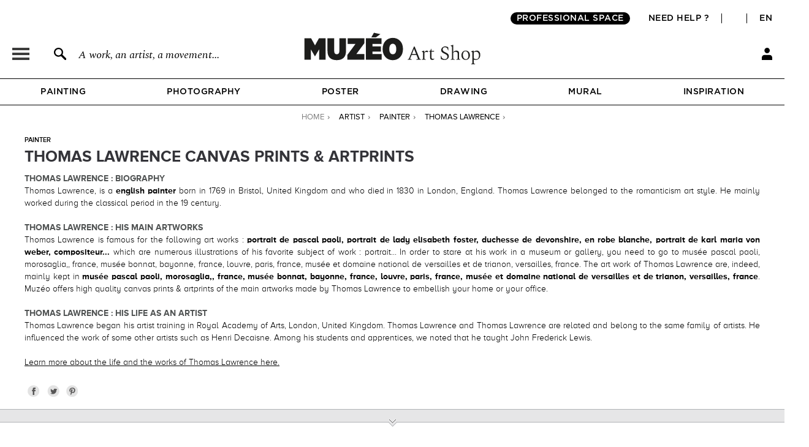

--- FILE ---
content_type: text/html; charset=utf-8
request_url: https://en.muzeo.com/artist/thomas-lawrence
body_size: 15445
content:
<!DOCTYPE html>
<!--[if lte IE 8]>
<script type="text/javascript">
window.location.href="/navigateur_ie.php/";
</script>
<![endif]-->
<!--[if IEMobile 7]><html class="iem7"  lang="en" dir="ltr"><![endif]-->
<!--[if lte IE 6]><html class="lt-ie9 lt-ie8 lt-ie7"  lang="en" dir="ltr"><![endif]-->
<!--[if (IE 7)&(!IEMobile)]><html class="lt-ie9 lt-ie8"  lang="en" dir="ltr"><![endif]-->
<!--[if IE 8]><html class="lt-ie9"  lang="en" dir="ltr"><![endif]-->
<!--[if IE 9]><html class="ie9"  lang="en" dir="ltr"><![endif]-->
<!--[if (gte IE 10)|(gt IEMobile 7)]><!-->
<html  lang="en" dir="ltr">
<!--<![endif]-->
	<head profile="http://www.w3.org/1999/xhtml/vocab">
							<script>window.dataLayer = window.dataLayer || []; function gtag(){dataLayer.push(arguments);}; dataLayer.push({"new_client":"0"});dataLayer.push({"Niveau 1":"Page artiste","Niveau 2":"categories artistes","Niveau 3":"Thomas Lawrence"});</script>
							<script>(function(w,d,s,l,i){w[l]=w[l]||[];w[l].push({'gtm.start':new Date().getTime(),event:'gtm.js'});var f=d.getElementsByTagName(s)[0],j=d.createElement(s),dl=l!='dataLayer'?'&l='+l:'';j.async=true;j.src='https://www.googletagmanager.com/gtm.js?id='+i+dl;f.parentNode.insertBefore(j,f);})(window,document,'script','dataLayer','GTM-5PRTB6');</script>
							<meta charset="utf-8" />
<link rel="shortcut icon" href="https://en.muzeo.com/favicon.ico" type="image/vnd.microsoft.icon" />
<meta property="og:title" content="Thomas Lawrence : high end canvas prints &amp; artprints" />
<meta property="og:description" content="Thomas Lawrence : embellish your rooms with high end canvas prints &amp; artprints of the best works by Thomas Lawrence." />
<meta property="og:url" content="https://en.muzeo.com/artist/thomas-lawrence" />
<meta property="og:type" content="pages" />
<meta property="og:site_name" content="Muzéo" />
<meta property="og:phone_number" content="01 77 68 63 53" />
<meta property="og:email" content="contact@muzeo.fr" />
<meta property="og:country-name" content="France" />
<meta property="og:postal-code" content="92120" />
<meta property="og:region" content="Ile de France" />
<meta property="og:locality" content="Montrouge" />
<meta property="og:street-address" content="31 Avenue Léon Gambetta" />
<meta name="description" content="Thomas Lawrence : embellish your rooms with high end canvas prints &amp; artprints of the best works by Thomas Lawrence." />
<meta name="robots" content="follow, index" />
<meta name="generator" content="Drupal 7 (http://drupal.org)" />
<link rel="canonical" href="https://en.muzeo.com/artist/thomas-lawrence" />
		<title>Thomas Lawrence : high end canvas prints & artprints</title>
		<link rel="apple-touch-icon" sizes="120x120" href="https://fr.muzeo.com/sites/all/themes/muzeo/apple-touch-icon.png">
		<link rel="icon" type="image/png" sizes="32x32" href="https://fr.muzeo.com/sites/all/themes/muzeo/favicon-32x32.png">
		<link rel="icon" type="image/png" sizes="16x16" href="https://fr.muzeo.com/sites/all/themes/muzeo/favicon-16x16.png">
		<link rel="manifest" href="https://fr.muzeo.com/sites/all/themes/muzeo/site.webmanifest">
		<link rel="mask-icon" href="https://fr.muzeo.com/sites/all/themes/muzeo/safari-pinned-tab.svg" color="#5bbad5">
		<meta name="viewport" content="width=device-width, initial-scale=1, maximum-scale=1, minimum-scale=1, user-scalable=no"/>
		<meta http-equiv="cleartype" content="on">
    <meta name="facebook-domain-verification" content="dtqz3425724h42di5q5wk0jl0u198l" />
		<link type="text/css" rel="stylesheet" href="https://en.muzeo.com/sites/default/files/css/css_kShW4RPmRstZ3SpIC-ZvVGNFVAi0WEMuCnI0ZkYIaFw.css" media="all" />
<link type="text/css" rel="stylesheet" href="https://en.muzeo.com/sites/default/files/css/css_vBi6Jy7Qpci3IU8sPNb3ao-bm7-ACsHE71yJNyGKP6E.css" media="all" />
<link type="text/css" rel="stylesheet" href="https://en.muzeo.com/sites/default/files/css/css_qSxcaL9FBlGUTTLyZuS0auERWvRCsrsWabyPfREwT0A.css" media="all" />
<link type="text/css" rel="stylesheet" href="https://en.muzeo.com/sites/default/files/css/css_58CI297f6CLpvzvKnwM4lMr5u36OQqa8eOkA3Elwl2Q.css" media="all" />
<link type="text/css" rel="stylesheet" href="https://en.muzeo.com/sites/default/files/css/css_VBKbsHIQprLhiV0F6-RAeMRUmkT68TbVY0TG3NRDrNg.css" media="all" />
		<script src="https://en.muzeo.com/sites/all/modules/contrib/jquery_update/replace/jquery/1.7/jquery.min.js?v=1.7.2"></script>
<script src="https://en.muzeo.com/misc/jquery-extend-3.4.0.js?v=1.7.2"></script>
<script src="https://en.muzeo.com/misc/jquery-html-prefilter-3.5.0-backport.js?v=1.7.2"></script>
<script src="https://en.muzeo.com/misc/jquery.once.js?v=1.2"></script>
<script src="https://en.muzeo.com/misc/drupal.js?t9mw95"></script>
<script src="https://en.muzeo.com/sites/all/modules/contrib/jquery_update/replace/ui/ui/minified/jquery.ui.core.min.js?v=1.10.2"></script>
<script src="https://en.muzeo.com/sites/all/modules/contrib/jquery_update/replace/ui/ui/minified/jquery.ui.widget.min.js?v=1.10.2"></script>
<script src="https://en.muzeo.com/sites/all/modules/contrib/jquery_update/replace/ui/ui/minified/jquery.ui.button.min.js?v=1.10.2"></script>
<script src="https://en.muzeo.com/sites/all/modules/contrib/jquery_update/replace/ui/ui/minified/jquery.ui.mouse.min.js?v=1.10.2"></script>
<script src="https://en.muzeo.com/sites/all/modules/contrib/jquery_update/replace/ui/ui/minified/jquery.ui.draggable.min.js?v=1.10.2"></script>
<script src="https://en.muzeo.com/sites/all/modules/contrib/jquery_update/replace/ui/ui/minified/jquery.ui.position.min.js?v=1.10.2"></script>
<script src="https://en.muzeo.com/misc/ui/jquery.ui.position-1.13.0-backport.js?v=1.10.2"></script>
<script src="https://en.muzeo.com/sites/all/modules/contrib/jquery_update/replace/ui/ui/minified/jquery.ui.resizable.min.js?v=1.10.2"></script>
<script src="https://en.muzeo.com/sites/all/modules/contrib/jquery_update/replace/ui/ui/minified/jquery.ui.dialog.min.js?v=1.10.2"></script>
<script src="https://en.muzeo.com/misc/ui/jquery.ui.dialog-1.13.0-backport.js?v=1.10.2"></script>
<script src="https://en.muzeo.com/sites/all/modules/contrib/jquery_update/replace/ui/ui/minified/jquery.ui.menu.min.js?v=1.10.2"></script>
<script src="https://en.muzeo.com/sites/all/modules/contrib/jquery_update/replace/ui/ui/minified/jquery.ui.autocomplete.min.js?v=1.10.2"></script>
<script src="https://en.muzeo.com/sites/all/modules/contrib/jquery_update/replace/ui/external/jquery.cookie.js?v=67fb34f6a866c40d0570"></script>
<script src="https://en.muzeo.com/sites/all/modules/contrib/jquery_update/replace/misc/jquery.form.min.js?v=2.69"></script>
<script src="https://en.muzeo.com/misc/form-single-submit.js?v=7.103"></script>
<script src="https://en.muzeo.com/misc/ajax.js?v=7.103"></script>
<script src="https://en.muzeo.com/sites/all/modules/contrib/jquery_update/js/jquery_update.js?v=0.0.1"></script>
<script src="https://en.muzeo.com/sites/all/modules/contrib/entityreference/js/entityreference.js?t9mw95"></script>
<script src="https://en.muzeo.com/sites/all/modules/custom/mzo_affiche_kmg/mzo_affiche_kmg.js?t9mw95"></script>
<script src="https://en.muzeo.com/sites/all/modules/custom/mzo_artists_list/mzo_artists_list.js?t9mw95"></script>
<script src="https://en.muzeo.com/sites/all/modules/custom/mzo_backoffice_exe/mzo_backoffice_exe.js?t9mw95"></script>
<script src="https://en.muzeo.com/sites/all/modules/custom/mzo_bridgeman/js/mzo_bridgeman.js?t9mw95"></script>
<script src="https://en.muzeo.com/sites/all/modules/custom/mzo_captcha/mzo_captcha.js?t9mw95"></script>
<script src="https://en.muzeo.com/sites/all/modules/custom/mzo_checkout_payment_theming/mzo_checkout_payment_theming.js?t9mw95"></script>
<script src="https://en.muzeo.com/sites/all/modules/custom/mzo_configurator/js/mzo_configurator.js?t9mw95"></script>
<script src="https://en.muzeo.com/sites/all/modules/custom/mzo_configurator/js/jquery.transit.min.js?t9mw95"></script>
<script src="https://en.muzeo.com/sites/all/modules/custom/mzo_datalayer/mzo_datalayer.js?t9mw95"></script>
<script src="https://en.muzeo.com/sites/all/modules/custom/mzo_exalead/js/mzo_exalead.js?t9mw95"></script>
<script src="https://en.muzeo.com/sites/all/modules/custom/mzo_exalead/js/mzo_exalead.admin.js?t9mw95"></script>
<script src="https://en.muzeo.com/sites/all/modules/custom/mzo_exalead/js/jquery.jqtransform.js?t9mw95"></script>
<script src="https://en.muzeo.com/sites/all/modules/custom/mzo_faq/mzo_faq.js?t9mw95"></script>
<script src="https://en.muzeo.com/sites/all/modules/custom/mzo_gift_cards/js/mzo_gift_cards.js?t9mw95"></script>
<script src="https://en.muzeo.com/sites/all/modules/custom/mzo_google_analytics_4_tag_manager/mzo_google_analytics_4_tag_manager.js?t9mw95"></script>
<script src="https://en.muzeo.com/sites/all/modules/custom/mzo_homepage_btob_btoc_popup/mzo_homepage_btob_btoc_popup.js?t9mw95"></script>
<script src="https://en.muzeo.com/sites/all/modules/custom/mzo_inspiration/mzo_inspiration.js?t9mw95"></script>
<script src="https://en.muzeo.com/sites/all/modules/custom/mzo_offline_ordering/mzo_offline_ordering.js?t9mw95"></script>
<script src="https://en.muzeo.com/sites/all/modules/custom/mzo_offline_ordering_automating/mzo_offline_ordering_automating.js?t9mw95"></script>
<script src="https://en.muzeo.com/sites/all/modules/custom/mzo_orders_pending_shipping_address/mzo_orders_pending_shipping_address.js?t9mw95"></script>
<script src="https://en.muzeo.com/sites/all/modules/custom/mzo_order_logs/js/mzo_order_logs.js?t9mw95"></script>
<script src="https://en.muzeo.com/sites/all/modules/custom/mzo_pages_html_form_parent_menu_item_autocomplete/mzo_pages_html_form_parent_menu_item_autocomplete.js?t9mw95"></script>
<script src="https://en.muzeo.com/sites/all/modules/custom/mzo_promotion/mzo_promotion_cadres/mzo_promotion_cadres.js?t9mw95"></script>
<script src="https://en.muzeo.com/sites/all/modules/custom/mzo_promotion/mzo_promotion_categories/mzo_promotion_categories.js?t9mw95"></script>
<script src="https://en.muzeo.com/sites/all/modules/custom/mzo_promotion/mzo_promotion_supports/mzo_promotion_supports.js?t9mw95"></script>
<script src="https://en.muzeo.com/sites/all/modules/custom/mzo_toolbox/js/mzo_toolbox.js?t9mw95"></script>
<script src="https://en.muzeo.com/sites/all/modules/custom/mzo_ups/js/mzo_ups.js?t9mw95"></script>
<script src="https://en.muzeo.com/sites/all/libraries/colorbox/jquery.colorbox-min.js?t9mw95"></script>
<script src="https://en.muzeo.com/sites/all/modules/contrib/colorbox/js/colorbox.js?t9mw95"></script>
<script src="https://en.muzeo.com/sites/all/modules/contrib/colorbox/styles/default/colorbox_style.js?t9mw95"></script>
<script src="https://en.muzeo.com/sites/all/modules/contrib/colorbox/js/colorbox_load.js?t9mw95"></script>
<script src="https://en.muzeo.com/sites/all/modules/contrib/colorbox/js/colorbox_inline.js?t9mw95"></script>
<script src="https://en.muzeo.com/sites/all/modules/custom/mzo_collection/js/popover.js?t9mw95"></script>
<script src="https://en.muzeo.com/misc/progress.js?v=7.103"></script>
<script src="https://js.stripe.com/v3"></script>
<script src="https://en.muzeo.com/sites/all/themes/muzeo/js/noty/js/noty/jquery.noty.js?t9mw95"></script>
<script src="https://en.muzeo.com/sites/all/themes/muzeo/js/noty/js/noty/themes/default.js?t9mw95"></script>
<script src="https://en.muzeo.com/sites/all/themes/muzeo/js/noty/js/noty/layouts/top.js?t9mw95"></script>
<script src="https://en.muzeo.com/sites/all/themes/muzeo/js/noty/js/noty/layouts/center.js?t9mw95"></script>
<script src="https://en.muzeo.com/sites/all/themes/muzeo/js/script_muzeo.js?t9mw95"></script>
<script src="https://en.muzeo.com/sites/all/themes/muzeo/js/script_ajax.js?t9mw95"></script>
<script src="https://en.muzeo.com/sites/all/themes/muzeo/js/script_inspiration.js?t9mw95"></script>
<script src="https://en.muzeo.com/sites/all/themes/muzeo/js/script_muzeo/jquery.backgroundSize.js?t9mw95"></script>
<script src="https://en.muzeo.com/sites/all/themes/muzeo/js/script_muzeo/kkcountdown.js?t9mw95"></script>
<script src="https://en.muzeo.com/sites/all/themes/muzeo/js/script_muzeo/jquery.jcarousel.min.js?t9mw95"></script>
<script src="https://en.muzeo.com/sites/all/themes/muzeo/js/script_muzeo/jquery.touchwipe.min.js?t9mw95"></script>
<script src="https://en.muzeo.com/sites/all/themes/muzeo/js/script_muzeo/jquery.cookie.js?t9mw95"></script>
<script src="https://en.muzeo.com/sites/all/themes/muzeo/js/script_muzeo/jquery.animate-colors.js?t9mw95"></script>
<script src="https://en.muzeo.com/sites/all/themes/muzeo/js/script_muzeo/jquery.scrollorama.min.js?t9mw95"></script>
<script src="https://en.muzeo.com/sites/all/themes/muzeo/js/script_muzeo/jquery.zoom.min.js?t9mw95"></script>
<script src="https://en.muzeo.com/sites/all/themes/muzeo/js/script_muzeo/jquery.easing.1.3.js?t9mw95"></script>
<script src="https://en.muzeo.com/sites/all/themes/muzeo/js/script_muzeo/jquery.jBreadCrumb.1.1.js?t9mw95"></script>
<script src="https://en.muzeo.com/sites/all/themes/muzeo/js/script_muzeo/jquery.bgpos.js?t9mw95"></script>
<script src="https://en.muzeo.com/sites/all/themes/muzeo/js/script_muzeo/jquery.placeholder.min.js?t9mw95"></script>
<script src="https://en.muzeo.com/sites/all/themes/muzeo/js/script_muzeo/jquery.lazy.min.js?t9mw95"></script>
<script src="https://en.muzeo.com/sites/all/themes/muzeo/responsive/mzo_mobile.js?t9mw95"></script>
<script>jQuery.extend(Drupal.settings, {"basePath":"\/","pathPrefix":"","setHasJsCookie":0,"ajaxPageState":{"theme":"muzeo","theme_token":"bLgG7wYi1DpWG6lA9hwXDIW-qWzDtBFi0SzYMYaIiMM","jquery_version":"1.7","js":{"sites\/all\/modules\/contrib\/jquery_update\/replace\/jquery\/1.7\/jquery.min.js":1,"misc\/jquery-extend-3.4.0.js":1,"misc\/jquery-html-prefilter-3.5.0-backport.js":1,"misc\/jquery.once.js":1,"misc\/drupal.js":1,"sites\/all\/modules\/contrib\/jquery_update\/replace\/ui\/ui\/minified\/jquery.ui.core.min.js":1,"sites\/all\/modules\/contrib\/jquery_update\/replace\/ui\/ui\/minified\/jquery.ui.widget.min.js":1,"sites\/all\/modules\/contrib\/jquery_update\/replace\/ui\/ui\/minified\/jquery.ui.button.min.js":1,"sites\/all\/modules\/contrib\/jquery_update\/replace\/ui\/ui\/minified\/jquery.ui.mouse.min.js":1,"sites\/all\/modules\/contrib\/jquery_update\/replace\/ui\/ui\/minified\/jquery.ui.draggable.min.js":1,"sites\/all\/modules\/contrib\/jquery_update\/replace\/ui\/ui\/minified\/jquery.ui.position.min.js":1,"misc\/ui\/jquery.ui.position-1.13.0-backport.js":1,"sites\/all\/modules\/contrib\/jquery_update\/replace\/ui\/ui\/minified\/jquery.ui.resizable.min.js":1,"sites\/all\/modules\/contrib\/jquery_update\/replace\/ui\/ui\/minified\/jquery.ui.dialog.min.js":1,"misc\/ui\/jquery.ui.dialog-1.13.0-backport.js":1,"sites\/all\/modules\/contrib\/jquery_update\/replace\/ui\/ui\/minified\/jquery.ui.menu.min.js":1,"sites\/all\/modules\/contrib\/jquery_update\/replace\/ui\/ui\/minified\/jquery.ui.autocomplete.min.js":1,"sites\/all\/modules\/contrib\/jquery_update\/replace\/ui\/external\/jquery.cookie.js":1,"sites\/all\/modules\/contrib\/jquery_update\/replace\/misc\/jquery.form.min.js":1,"misc\/form-single-submit.js":1,"misc\/ajax.js":1,"sites\/all\/modules\/contrib\/jquery_update\/js\/jquery_update.js":1,"sites\/all\/modules\/contrib\/entityreference\/js\/entityreference.js":1,"sites\/all\/modules\/custom\/mzo_affiche_kmg\/mzo_affiche_kmg.js":1,"sites\/all\/modules\/custom\/mzo_artists_list\/mzo_artists_list.js":1,"sites\/all\/modules\/custom\/mzo_backoffice_exe\/mzo_backoffice_exe.js":1,"sites\/all\/modules\/custom\/mzo_bridgeman\/js\/mzo_bridgeman.js":1,"sites\/all\/modules\/custom\/mzo_captcha\/mzo_captcha.js":1,"sites\/all\/modules\/custom\/mzo_checkout_payment_theming\/mzo_checkout_payment_theming.js":1,"sites\/all\/modules\/custom\/mzo_configurator\/js\/mzo_configurator.js":1,"sites\/all\/modules\/custom\/mzo_configurator\/js\/jquery.transit.min.js":1,"sites\/all\/modules\/custom\/mzo_datalayer\/mzo_datalayer.js":1,"sites\/all\/modules\/custom\/mzo_exalead\/js\/mzo_exalead.js":1,"sites\/all\/modules\/custom\/mzo_exalead\/js\/mzo_exalead.admin.js":1,"sites\/all\/modules\/custom\/mzo_exalead\/js\/jquery.jqtransform.js":1,"sites\/all\/modules\/custom\/mzo_faq\/mzo_faq.js":1,"sites\/all\/modules\/custom\/mzo_gift_cards\/js\/mzo_gift_cards.js":1,"sites\/all\/modules\/custom\/mzo_google_analytics_4_tag_manager\/mzo_google_analytics_4_tag_manager.js":1,"sites\/all\/modules\/custom\/mzo_homepage_btob_btoc_popup\/mzo_homepage_btob_btoc_popup.js":1,"sites\/all\/modules\/custom\/mzo_inspiration\/mzo_inspiration.js":1,"sites\/all\/modules\/custom\/mzo_offline_ordering\/mzo_offline_ordering.js":1,"sites\/all\/modules\/custom\/mzo_offline_ordering_automating\/mzo_offline_ordering_automating.js":1,"sites\/all\/modules\/custom\/mzo_orders_pending_shipping_address\/mzo_orders_pending_shipping_address.js":1,"sites\/all\/modules\/custom\/mzo_order_logs\/js\/mzo_order_logs.js":1,"sites\/all\/modules\/custom\/mzo_pages_html_form_parent_menu_item_autocomplete\/mzo_pages_html_form_parent_menu_item_autocomplete.js":1,"sites\/all\/modules\/custom\/mzo_promotion\/mzo_promotion_cadres\/mzo_promotion_cadres.js":1,"sites\/all\/modules\/custom\/mzo_promotion\/mzo_promotion_categories\/mzo_promotion_categories.js":1,"sites\/all\/modules\/custom\/mzo_promotion\/mzo_promotion_supports\/mzo_promotion_supports.js":1,"sites\/all\/modules\/custom\/mzo_toolbox\/js\/mzo_toolbox.js":1,"sites\/all\/modules\/custom\/mzo_ups\/js\/mzo_ups.js":1,"sites\/all\/libraries\/colorbox\/jquery.colorbox-min.js":1,"sites\/all\/modules\/contrib\/colorbox\/js\/colorbox.js":1,"sites\/all\/modules\/contrib\/colorbox\/styles\/default\/colorbox_style.js":1,"sites\/all\/modules\/contrib\/colorbox\/js\/colorbox_load.js":1,"sites\/all\/modules\/contrib\/colorbox\/js\/colorbox_inline.js":1,"sites\/all\/modules\/custom\/mzo_collection\/js\/popover.js":1,"misc\/progress.js":1,"https:\/\/js.stripe.com\/v3":1,"sites\/all\/themes\/muzeo\/js\/noty\/js\/noty\/jquery.noty.js":1,"sites\/all\/themes\/muzeo\/js\/noty\/js\/noty\/themes\/default.js":1,"sites\/all\/themes\/muzeo\/js\/noty\/js\/noty\/layouts\/top.js":1,"sites\/all\/themes\/muzeo\/js\/noty\/js\/noty\/layouts\/center.js":1,"sites\/all\/themes\/muzeo\/js\/script_muzeo.js":1,"sites\/all\/themes\/muzeo\/js\/script_ajax.js":1,"sites\/all\/themes\/muzeo\/js\/script_inspiration.js":1,"sites\/all\/themes\/muzeo\/js\/script_muzeo\/jquery.backgroundSize.js":1,"sites\/all\/themes\/muzeo\/js\/script_muzeo\/kkcountdown.js":1,"sites\/all\/themes\/muzeo\/js\/script_muzeo\/jquery.jcarousel.min.js":1,"sites\/all\/themes\/muzeo\/js\/script_muzeo\/jquery.touchwipe.min.js":1,"sites\/all\/themes\/muzeo\/js\/script_muzeo\/jquery.cookie.js":1,"sites\/all\/themes\/muzeo\/js\/script_muzeo\/jquery.animate-colors.js":1,"sites\/all\/themes\/muzeo\/js\/script_muzeo\/jquery.scrollorama.min.js":1,"sites\/all\/themes\/muzeo\/js\/script_muzeo\/jquery.zoom.min.js":1,"sites\/all\/themes\/muzeo\/js\/script_muzeo\/jquery.easing.1.3.js":1,"sites\/all\/themes\/muzeo\/js\/script_muzeo\/jquery.jBreadCrumb.1.1.js":1,"sites\/all\/themes\/muzeo\/js\/script_muzeo\/jquery.bgpos.js":1,"sites\/all\/themes\/muzeo\/js\/script_muzeo\/jquery.placeholder.min.js":1,"sites\/all\/themes\/muzeo\/js\/script_muzeo\/jquery.lazy.min.js":1,"sites\/all\/themes\/muzeo\/responsive\/mzo_mobile.js":1},"css":{"modules\/system\/system.base.css":1,"modules\/system\/system.menus.css":1,"modules\/system\/system.messages.css":1,"modules\/system\/system.theme.css":1,"misc\/ui\/jquery.ui.core.css":1,"misc\/ui\/jquery.ui.theme.css":1,"misc\/ui\/jquery.ui.button.css":1,"misc\/ui\/jquery.ui.resizable.css":1,"misc\/ui\/jquery.ui.dialog.css":1,"misc\/ui\/jquery.ui.menu.css":1,"misc\/ui\/jquery.ui.autocomplete.css":1,"modules\/field\/theme\/field.css":1,"sites\/all\/modules\/contrib\/field_hidden\/field_hidden.css":1,"sites\/all\/modules\/custom\/mzo_affiche_kmg\/mzo_affiche_kmg.css":1,"sites\/all\/modules\/custom\/mzo_artists_list\/mzo_artists_list.css":1,"sites\/all\/modules\/custom\/mzo_backoffice_exe\/mzo_backoffice_exe.css":1,"sites\/all\/modules\/custom\/mzo_captcha\/mzo_captcha.css":1,"sites\/all\/modules\/custom\/mzo_checkout_payment_theming\/mzo_checkout_payment_theming.css":1,"sites\/all\/modules\/custom\/mzo_collection\/css\/mzo_collection.css":1,"sites\/all\/modules\/custom\/mzo_configurator\/css\/mzo_configurator_options.css":1,"sites\/all\/modules\/custom\/mzo_exalead\/css\/mzo_exalead.css":1,"sites\/all\/modules\/custom\/mzo_exalead\/css\/jqtransform.css":1,"sites\/all\/modules\/custom\/mzo_faq\/mzo_faq.css":1,"sites\/all\/modules\/custom\/mzo_gift_cards\/css\/mzo_gift_cards.css":1,"sites\/all\/modules\/custom\/mzo_google_analytics_4_tag_manager\/mzo_google_analytics_4_tag_manager.css":1,"sites\/all\/modules\/custom\/mzo_homepage_btob_btoc_popup\/mzo_homepage_btob_btoc_popup_webfonts.css":1,"sites\/all\/modules\/custom\/mzo_homepage_btob_btoc_popup\/mzo_homepage_btob_btoc_popup.css":1,"sites\/all\/modules\/custom\/mzo_homepage_btob_btoc_popup\/mzo_homepage_btob_btoc_popup_992.css":1,"sites\/all\/modules\/custom\/mzo_homepage_btob_btoc_popup\/mzo_homepage_btob_btoc_popup_1400.css":1,"sites\/all\/modules\/custom\/mzo_inspiration\/mzo_inspiration.css":1,"sites\/all\/modules\/custom\/mzo_orders_pending_shipping_address\/mzo_orders_pending_shipping_address.css":1,"sites\/all\/modules\/custom\/mzo_order_logs\/css\/mzo_order_logs.css":1,"modules\/node\/node.css":1,"modules\/user\/user.css":1,"sites\/all\/modules\/contrib\/views\/css\/views.css":1,"sites\/all\/modules\/contrib\/colorbox\/styles\/default\/colorbox_style.css":1,"sites\/all\/modules\/contrib\/ctools\/css\/ctools.css":1,"sites\/all\/modules\/custom\/mzo_collection\/css\/popover.css":1,"sites\/all\/modules\/contrib\/panels\/css\/panels.css":1,"sites\/all\/modules\/contrib\/tagclouds\/tagclouds.css":1,"sites\/all\/modules\/contrib\/panels\/plugins\/layouts\/onecol\/onecol.css":1,"public:\/\/ctools\/css\/ad57ff1546b4e3e493a0d16eb09e3ad9.css":1,"sites\/all\/themes\/muzeo\/templates\/panels\/plugins\/layouts\/muzeo_site_template\/muzeo_site_template.css":1,"sites\/all\/themes\/muzeo\/system.menus.css":1,"sites\/all\/themes\/muzeo\/css\/normalize.css":1,"sites\/all\/themes\/muzeo\/css\/wireframes.css":1,"sites\/all\/themes\/muzeo\/css\/layouts\/responsive-sidebars.css":1,"sites\/all\/themes\/muzeo\/css\/page-backgrounds.css":1,"sites\/all\/themes\/muzeo\/css\/tabs.css":1,"sites\/all\/themes\/muzeo\/css\/pages.css":1,"sites\/all\/themes\/muzeo\/css\/blocks.css":1,"sites\/all\/themes\/muzeo\/css\/navigation.css":1,"sites\/all\/themes\/muzeo\/css\/views-styles.css":1,"sites\/all\/themes\/muzeo\/css\/nodes.css":1,"sites\/all\/themes\/muzeo\/css\/comments.css":1,"sites\/all\/themes\/muzeo\/css\/forms.css":1,"sites\/all\/themes\/muzeo\/css\/fields.css":1,"sites\/all\/themes\/muzeo\/css\/print.css":1,"sites\/all\/themes\/muzeo\/css\/styles.css":1,"sites\/all\/themes\/muzeo\/css\/tabs_product.css":1,"sites\/all\/themes\/muzeo\/js\/uniforms\/css\/uniform.default.css":1,"sites\/all\/themes\/muzeo\/css\/kit_webfont.css":1,"sites\/all\/themes\/muzeo\/responsive\/mzo_mobile.css":1,"sites\/all\/themes\/muzeo\/css\/wysiwyg.css":1}},"colorbox":{"opacity":"0.85","current":"{current} of {total}","previous":"\u00ab Prev","next":"Next \u00bb","close":"Close","maxWidth":"98%","maxHeight":"98%","fixed":true,"mobiledetect":true,"mobiledevicewidth":"480px","file_public_path":"\/sites\/default\/files","specificPagesDefaultValue":"admin*\nimagebrowser*\nimg_assist*\nimce*\nnode\/add\/*\nnode\/*\/edit\nprint\/*\nprintpdf\/*\nsystem\/ajax\nsystem\/ajax\/*"},"jcarousel":{"ajaxPath":"https:\/\/en.muzeo.com\/jcarousel\/ajax\/views"},"better_exposed_filters":{"views":{"mzo_homepage_blocks":{"displays":{"panel_pane_1":{"filters":[]}}}}},"page":{"data_type":"all","data_id":0,"more_id":0,"param_id":0,"tag_effiliation":true,"showroom_closed_dates":0,"showroom_opened_we":0,"standard_telephone_fr":"01 84 80 55 35","standard_telephone_en":"+33 (0)1 84 80 55 35","email_client_fr":"service-client@muzeo.fr","email_client_en":"customer@muzeo.com","showroom_time_list_afternoon":0,"showroom_time_list_friday_afternoon":0},"urlIsAjaxTrusted":{"\/artist\/thomas-lawrence":true},"rmb_lang":"en","pxformat":"ttc"});</script>
					<meta name="p:domain_verify" content="84ff3fbd7083038ef2cf27b7bd0c1181"/>
			<link rel="alternate" href="https://en.muzeo.com/artist/thomas-lawrence" hreflang="en" /><link rel="alternate" href="https://fr.muzeo.com/artiste/thomas-lawrence" hreflang="fr" />			<!--IE-->
							<!--[if lt IE 9]>
				<script src="/sites/all/themes/zen/js/html5-respond.js"></script>
				<![endif]-->
						<!--[if IE 9]>
			<style type="text/css">
				.section-cart table.views-table.cols-6{border-collapse: collapse; zoom:1; clear: both; margin-bottom: 10px; position: relative;}
				input.form-radio{background-image: none; background-repeat: no-repeat; background-position: none;}
				input.form-radio:checked{background-image: none; background-repeat: no-repeat; background-position: none;}
				input.form-radio{background-image: none;}
				input.form-radio:checked{background-image: none;}
			</style>
			<![endif]-->
			</head>
	<body data-origine="" data-inscription-newsletter="" data-uid="0" data-order-id="0" data-order-shipping-country="" class="html not-front not-logged-in no-sidebars page-node page-node- page-node-487075 node-type-artiste page-thematique-fullpage  i18n-en section-artist page-panels" >
										<noscript><iframe src="https://www.googletagmanager.com/ns.html?id=GTM-5PRTB6" height="0" width="0" style="display:none;visibility:hidden"></iframe></noscript>
											<div id="container">
    <div id="scripts">
        <div class="ctn_panes_scripts">
            <div class="cnt_panes_mzo_popin_login">
<div class="panel-pane pane-mzo-popin-login" >
            <div class="pane-content">
    <div id="popin_login_container" style="display: none;"></div>  </div>
    </div>
</div>
<div class="cnt_panes_mzo_popin_news">
<div class="panel-pane pane-mzo-popin-news" >
            <div class="pane-content">
    <div id="popin_news" style="display: none;"><div id="popin_news_container"><div id="popin_news_container_left"><div id="popin_news_container_left_header"><p id="popin_news_container_left_header_title">Subscribe to our<br />newsletter and get<br />5% off your first<br />order <span>Muzéo</span></p></div><div id="popin_news_container_left_content"><p id="popin_news_container_left_content_first">Receive our exclusive offers,<br />inspiring and exciting artistic content,<br />and some surprises.</p><div><input title="Enter email address" placeholder="Enter email address" onfocus="if(this.placeholder == 'Enter email address') { this.placeholder = ''; }" onblur="if(this.placeholder == '') { this.placeholder = 'Enter email address'; }" autocomplete="off" type="text" class="popin_news_mail" name="popin_news_mail" size="45" maxlength="128" /><div class="popin_news_submit_email">SUBMIT</div></div><p id="popin_news_container_left_content_second">We do not share your email address<br />and you can unsubscribe at any time.</p></div><div id="popin_news_container_left_footer"><p>To the right : Work or leisure - Iryna Kuznetsova (Iridi)</p></div></div><div id="popin_news_container_right"></div></div></div>  </div>
    </div>
</div>
<div class="cnt_panes_pane_navigation">
<div class="panel-pane pane-pane-navigation" >
            <div class="pane-content">
    <div id="navigation" class="menu withprimary withsecondary ">
      <div id="primary" class="clear-block">
      <div id="title_main_menu" class="menu_title">
	Menu	<span id="close_main_menu">&nbsp;</span>
</div>
<div id="content_main_menu">
			<div class="menu_title">Art print</div>
									<span data="24847" id="menu_link_photography" class="menu_link menu_link_niv1">Photography</span><br />
												<span data="24848" id="menu_link_painting" class="menu_link menu_link_niv1">Painting</span><br />
												<span data="24849" id="menu_link_poster" class="menu_link menu_link_niv1">Poster</span><br />
												<span data="24850" id="menu_link_drawing" class="menu_link menu_link_niv1">Drawing</span><br />
												<span data="24851" id="menu_link_artists" class="menu_link menu_link_niv1">Artists</span><br />
								<div class="menu_title">Mural</div>
									<a href="https://en.muzeo.com/search/artwork/type-mural" id="menu_link_all-our-murals" class="menu_link menu_link_niv1">All our Murals</a><br />
								<div class="menu_title">Lampshade</div>
									<a href="https://en.muzeo.com/search/artwork/type-lampshade" id="menu_link_all-our-lampshades" class="menu_link menu_link_niv1">All our Lampshades</a><br />
								<div class="menu_title">Inspiration</div>
									<a href="https://en.muzeo.com/inspiration/home-decor" id="menu_link_home-decor" class="menu_link menu_link_niv1">Home decor</a><br />
												<a href="https://en.muzeo.com/inspiration/gift-ideas" id="menu_link_gift-ideas" class="menu_link menu_link_niv1">Gift ideas</a><br />
												<a href="https://en.muzeo.com/gift-card" id="menu_link_gift-card" class="menu_link menu_link_niv1">Gift Card</a><br />
								<div class="menu_title">Muzeo Contract</div>
									<a href="https://en.muzeo.com/muzeo-pro" id="menu_link_for-professionals" class="menu_link menu_link_niv1">For professionals</a><br />
						</div>
    </div>
    </div>
  </div>
    </div>
</div>
<div class="cnt_panes_simple_form">
<div class="panel-pane pane-simple-form" >
            <div class="pane-content">
    <form action ="/" action="/artist/thomas-lawrence" method="post" id="ctools-mzo-simple-form" accept-charset="UTF-8"><div><div class="form-item form-type-textfield form-item-query">
 <input class="custom_search form-text" placeholder="Search for artists, artwork, style or subject..." onfocus="if(this.placeholder == &#039;Search for artists, artwork, style or subject...&#039;) { this.placeholder = &#039;&#039;; }" onblur="if(this.placeholder == &#039;&#039;) { this.placeholder = &#039;Search for artists, artwork, style or subject...&#039;; }" autocomplete="off" title="Search for artists, artwork, style or subject..." type="text" id="edit-query" name="query" value="" size="60" maxlength="128" />
</div>
<input type="submit" id="edit-search" name="op" value="Submit" class="form-submit" /><div class="result_suggest_container"></div><span class="close_search_bar"></span><input type="hidden" name="form_id" value="ctools_mzo_simple_form" />
</div></form>  </div>
    </div>
</div>
        </div>
    </div>
    <div id="header_content">
    <div id="banner_promo"></div>    <div id="header_first"><div class="first-header-mobile">
	<header class="first-header container-fluid" style="display: block;">
		<div class="row">
			<div class="column">
				<a target="_blank" id="first-header-pro" href="https://pro.muzeo.com/en">Professional space				</a>
				<a id="first-header-help" href="https://en.muzeo.com/faq">Need help ?				</a>
				<a id="first-header-currency" href="#"><div id='currency_switcher_container'><div id='currency_switcher_bouton'><strong></strong></div><div class='currency_switcher_hover'><div class='currency_switcher_hover_cell'><div class='dropdown_title'>Change currency</div><form class="form_currency" name="form_currency" method="post" accept-charset="UTF-8"><select title="Choose currency" class="currency_selector" name="currency" class="form-select" onchange="form_currency.submit(currency)"><option redirect="none" value="EUR">&euro; EUROS</option><option redirect="none" value="GBP">&pound; GBP</option></select><input type="submit" style="display:none;"></form></div></div></div></a>
				<a id="first-header-language" style="padding-right: 0; border: none;" href="#"><div id='language_switcher_container'><div id='language_switcher_bouton'><strong>en</strong></div><div class='language_switcher_hover'><div class='language_switcher_hover_cell'><div class='dropdown_title'>Change language</div><form class="form_language" name="form_language" method="post" accept-charset="UTF-8"><select title="Choose language" class="language_selector" name="language" class="form-select"><option url="https://en.muzeo.com/artist/thomas-lawrence" value="en" selected="selected">English</option><option url="https://fr.muzeo.com/artiste/thomas-lawrence" value="fr">Français</option></select><input type="submit" style="display:none;"></form></div></div></div></a>
			</div>
		</div>
	</header>
</div>
</div>    <div id="header_second"><header class="second-header container-fluid">
	<div class="row">
		<div class="col column nav-column d-flex justify-content-start align-items-start">
			<a href="#" id="header_left_menu">
				<img src="/sites/all/themes/muzeo/images/header/icon_menu.svg" height="20px">
			</a>
			<a href="#" id="header_left_search">
				<img src="/sites/all/themes/muzeo/images/header_2/icon_search.svg" height="20px">
				<p class="spectral-body-4">A work, an artist, a movement...</p>
			</a>
		</div>
		<div class="col column header-logo-column">
			<a class="header-logo" href="https://en.muzeo.com/">				<img src="/sites/all/themes/muzeo/images/header_2/logo_fr.svg" height="58px" class="header-logo-desktop" />
				<img src="/sites/all/themes/muzeo/images/header_2/logo_small.svg" height="27px" class="header-logo-mobile" />
			</a>
		</div>
		<div class="col column icon-column d-flex justify-content-end align-items-end">
			<div id='header_right_cart_container' class='header_cells'>
				<a href='/cart' id='header_right_cart'>
					<span class='header_right_cart_icon cart_empty lazy' data-src='/sites/all/themes/muzeo/images/header/icon_cart_empty_2.svg'></span>
					<span class='header_right_cart_icon cart_full lazy' data-src='/sites/all/themes/muzeo/images/header/icon_cart_full_2.svg'></span>
					<span id='header_right_cart_quant' class='cart-load-data'></span>
				</a>
			</div>
			<div id='header_right_user_container' class='header_cells'>
				<a href='#' id='header_right_user' class='user_menu_loading'>
					<span id='header_right_user_icon'></span>
					<span id='header_right_user_title'>
						<span class='ajax-load'></span>
					</span>
				</a>
			</div>
		</div>
	</div>
</header>
</div>    <div id="header_menu"><nav class="menu-header nav-scroller container-fluid">
	<div class="flex-wrap">
		<ul id="sub-menu-shop" class="nav">
						<li class="nav-item"><a href="https://en.muzeo.com/search/artwork/paintings/type-art-print" class="nav-link link-dark">Painting</a></li><li class="nav-item"><a href="https://en.muzeo.com/search/artwork/photo/type-art-print" class="nav-link link-dark">Photography</a></li><li class="nav-item"><a href="https://en.muzeo.com/search/artwork/posters/type-art-print" class="nav-link link-dark">Poster</a></li><li class="nav-item"><a href="https://en.muzeo.com/search/artwork/drawings/type-art-print" class="nav-link link-dark">Drawing</a></li><li class="nav-item"><a href="https://en.muzeo.com/search/artwork/type-mural" class="nav-link link-dark">Mural</a></li><li class="nav-item"><a href="https://en.muzeo.com/inspiration" class="nav-link link-dark">Inspiration</a></li>					</ul>
	</div>
</nav>
</div>    </div>
    <div id="main_content">
        <div class="ctn_panes_main_content" itemscope itemtype="http://schema.org/Person"><nav class="breadcrumb" role="navigation"><ol><li><a href="https://en.muzeo.com/">Home</a><b>›</b> </li><li>Artist<b>›</b> </li><li>Painter<b>›</b> </li><li>Thomas Lawrence<b>›</b> </li></ol></nav><div class="cnt_panes_mzo_pane_messages">
<div class="panel-pane pane-mzo-pane-messages" >
            <div class="pane-content">
       </div>
    </div>
</div>
<div class="cnt_panes_page_content">
<div class="panel-pane pane-page-content" >
            <div class="pane-content">
    

<div class="panel-display panel-1col clearfix" >
  <div class="panel-panel panel-col">
    <div><div class="cnt_panes_node_content">
<div class="panel-pane pane-node-content" >
            <div class="pane-content">
    <div id="node-487075" data-count-nb-oeuvres-artist="12" class="node node-artiste view-mode-full clearfix page-thematique">
	<span itemprop="name" style="display: none;">Thomas Lawrence</span>
	<img itemprop="image" style="display: none;" src="" />
	<div id="wrapper-top-thematique">
		<div class="container_section_artiste">
			<div id="wrapper-left-thematique" class="">
							</div>
			<div id="wrapper-right-thematique">
				<div id="cat_count_div">
					<div id="cat_count">
													<div>Painter</div>											</div>
				</div>
				<div class="inner_wrapper_body">
					<div id="description_artiste">
						<h1 id="title_page_theme" itemprop="artist" itemscope itemtype="https://schema.org/Person">Thomas Lawrence canvas prints & artprints</h1><h2 itemprop="artist" itemscope itemtype="https://schema.org/Person">Thomas Lawrence : biography</h2>Thomas Lawrence, is a <strong>english</strong> <strong>painter</strong> born in 1769 in Bristol, United Kingdom and who died in 1830 in London, England. Thomas Lawrence belonged to the romanticism art style. He mainly worked during the classical period in the 19 century.<br /><br /><h2 itemprop="artist" itemscope itemtype="https://schema.org/Person">Thomas Lawrence : his main artworks</h2>Thomas Lawrence is famous for the following art works : <strong itemprop="name" itemscope itemtype="https://schema.org/VisualArtwork">portrait de pascal paoli, portrait de lady elisabeth foster, duchesse de devonshire, en robe blanche, portrait de karl maria von weber, compositeur...</strong> which are numerous illustrations of his favorite subject of work : portrait... In order to stare at his work in a museum or gallery, you need to go to musée pascal paoli, morosaglia,, france, musée bonnat, bayonne, france, louvre, paris, france, musée et domaine national de versailles et de trianon, versailles, france. The art work of Thomas Lawrence are, indeed, mainly kept in <strong>musée pascal paoli, morosaglia,, france, musée bonnat, bayonne, france, louvre, paris, france, musée et domaine national de versailles et de trianon, versailles, france</strong>. Muzéo offers high quality canvas prints & artprints of the main artworks made by Thomas Lawrence to embellish your home or your office.<br /><br /><h2 itemprop="artist" itemscope itemtype="https://schema.org/Person">Thomas Lawrence : his life as an artist</h2>Thomas Lawrence began his artist training in Royal Academy of Arts, London, United Kingdom. Thomas Lawrence and Thomas Lawrence are related and belong to the same family of artists. He influenced the work of some other artists such as Henri Decaisne. Among his students and apprentices, we noted that he taught John Frederick Lewis.<br /><br /><a href="https://en.wikipedia.org/wiki/Thomas_Lawrence" target="_blank" style="text-decoration: underline;">Learn more about the life and the works of Thomas Lawrence here.</a>					</div>
					<div class="viralite">
						<ul>
							<li><a href="https://www.facebook.com/sharer/sharer.php?u=https://en.muzeo.comhttps://en.muzeo.com/artist/thomas-lawrence" target="_blank" class="facebook popup_facebook_small">Facebook</a></li>
							<li><a href="https://twitter.com/share?url=https://en.muzeo.comhttps://en.muzeo.com/artist/thomas-lawrence&text=Edition d'art et de photo / Muzéo Thomas Lawrence @MUZEOPARIS" target="_blank" class="twitter popup_twitter_small">Twitter</a></li>
							<li><span target="_blank" class="pinterest full_pintit">Pinterest</span></li>
						</ul>
					</div>
				</div>
			</div>
		</div>
		<div class="clear-both"></div>
    </div>
	<div id="wrapper-middle-thematique">
		<div class="container_section_artiste">
		   <div id="tagline_artiste">
			   		   </div>
	   </div>
	   <div id="see_all_products">&nbsp;</div>
	</div>
	<div class="clear-both"></div>
</div>
  </div>
    </div>
</div>
<div class="cnt_panes_mzo_search_artists">
<div class="panel-pane pane-mzo-search-artists" >
            <div class="pane-content">
    <div class="search_container"><div><div class="search_results">
<div class="oeuvre_container reproduction_class  ">
	<span class='nid_oeuvre' style='display:none'>558314</span>
	<div class="oeuvre_display">
		<div class="oeuvre_resultat">
			<div class="oeuvre_img_wrapper">
																																							<div class="promo">
																																						<a class="reproduction" href="/art-print/portrait-de-pascal-paoli/thomas-lawrence#Portrait-de-Pascal-Paoli-Thomas-Lawrence" rel="nofollow">
																																																										<img class="oeuvre_img lazy reproduction_class" src="/sites/all/themes/muzeo/images/ajax-load-film.gif" data-src="https://en.muzeo.com/sites/default/files/styles/image_oeuvre_search/public/oeuvres/paintings/classical/portrait_de_pascal_paoli29940.jpg" alt="Portrait de Pascal Paoli (Thomas Lawrence) - Muzeo.com" />
																			</a>
																										</div>
																																	</div>
		</div>
		<div class='oeuvre_infos'>
						<h3>
        <a href="/art-print/portrait-de-pascal-paoli/thomas-lawrence#Portrait-de-Pascal-Paoli-Thomas-Lawrence" target="_self" class="title_oeuvre" title="Portrait de Pascal Paoli">
          Portrait de Pascal Paoli          <br>
          <span class="artiste_oeuvre">Thomas Lawrence</span>
        </a>
      </h3>
		</div>
	</div>
	<div class="oeuvre_price_container">
		<div class="oeuvre_price_wrapper">
			<span class="price-label">From</span>
			<div currency='eur_ttc'><del>60.56 <span>&euro;</span></del></div><div currency="eur_ttc">48.44 &euro;</div>
			<div currency='gbp_ttc'><del><span>&pound;</span>51.47</del></div><div currency="gbp_ttc">&pound;41.18</div>
			<div currency='eur_ht'><del>50.46 <span>&euro;</span></del></div><div currency="eur_ht">40.37 &euro;</div>
			<div currency='gbp_ht'><del><span>&pound;</span>42.89</del></div><div currency="gbp_ht">&pound;34.32</div>
		</div>
	</div>
</div>

<div class="oeuvre_container reproduction_class  ">
	<span class='nid_oeuvre' style='display:none'>535605</span>
	<div class="oeuvre_display">
		<div class="oeuvre_resultat">
			<div class="oeuvre_img_wrapper">
																																							<div class="promo">
																																						<a class="reproduction" href="/art-print/antonio-canova-sculpteur/thomas-lawrence#Antonio-Canova-sculpteur-Thomas-Lawrence" rel="nofollow">
																																																										<img class="oeuvre_img lazy reproduction_class" src="/sites/all/themes/muzeo/images/ajax-load-film.gif" data-src="https://en.muzeo.com/sites/default/files/styles/image_oeuvre_search/public/oeuvres/paintings/classical/antonio_canova_sculpteur65980.jpg" alt="Antonio Canova sculpteur (Thomas Lawrence) - Muzeo.com" />
																			</a>
																										</div>
																																	</div>
		</div>
		<div class='oeuvre_infos'>
						<h3>
        <a href="/art-print/antonio-canova-sculpteur/thomas-lawrence#Antonio-Canova-sculpteur-Thomas-Lawrence" target="_self" class="title_oeuvre" title="Antonio Canova sculpteur">
          Antonio Canova sculpteur          <br>
          <span class="artiste_oeuvre">Thomas Lawrence</span>
        </a>
      </h3>
		</div>
	</div>
	<div class="oeuvre_price_container">
		<div class="oeuvre_price_wrapper">
			<span class="price-label">From</span>
			<div currency='eur_ttc'><del>64.75 <span>&euro;</span></del></div><div currency="eur_ttc">51.8 &euro;</div>
			<div currency='gbp_ttc'><del><span>&pound;</span>55.04</del></div><div currency="gbp_ttc">&pound;44.03</div>
			<div currency='eur_ht'><del>53.96 <span>&euro;</span></del></div><div currency="eur_ht">43.17 &euro;</div>
			<div currency='gbp_ht'><del><span>&pound;</span>45.86</del></div><div currency="gbp_ht">&pound;36.69</div>
		</div>
	</div>
</div>

<div class="oeuvre_container reproduction_class  ">
	<span class='nid_oeuvre' style='display:none'>532170</span>
	<div class="oeuvre_display">
		<div class="oeuvre_resultat">
			<div class="oeuvre_img_wrapper">
																																							<div class="promo">
																																						<a class="reproduction" href="/art-print/les-enfants-de-john-angerstein/thomas-lawrence#Les-Enfants-de-John-Angerstein-Thomas-Lawrence" rel="nofollow">
																																																										<img class="oeuvre_img lazy reproduction_class" src="/sites/all/themes/muzeo/images/ajax-load-film.gif" data-src="https://en.muzeo.com/sites/default/files/styles/image_oeuvre_search/public/oeuvres/paintings/heritage/les_enfants_de_john_angerstein13961.jpg" alt="Les Enfants de John Angerstein (Thomas Lawrence) - Muzeo.com" />
																			</a>
																										</div>
																																	</div>
		</div>
		<div class='oeuvre_infos'>
						<h3>
        <a href="/art-print/les-enfants-de-john-angerstein/thomas-lawrence#Les-Enfants-de-John-Angerstein-Thomas-Lawrence" target="_self" class="title_oeuvre" title="Les Enfants de John Angerstein">
          Les Enfants de John Angerstein          <br>
          <span class="artiste_oeuvre">Thomas Lawrence</span>
        </a>
      </h3>
		</div>
	</div>
	<div class="oeuvre_price_container">
		<div class="oeuvre_price_wrapper">
			<span class="price-label">From</span>
			<div currency='eur_ttc'><del>67.77 <span>&euro;</span></del></div><div currency="eur_ttc">54.22 &euro;</div>
			<div currency='gbp_ttc'><del><span>&pound;</span>57.6</del></div><div currency="gbp_ttc">&pound;46.08</div>
			<div currency='eur_ht'><del>56.47 <span>&euro;</span></del></div><div currency="eur_ht">45.18 &euro;</div>
			<div currency='gbp_ht'><del><span>&pound;</span>48</del></div><div currency="gbp_ht">&pound;38.4</div>
		</div>
	</div>
</div>

<div class="oeuvre_container reproduction_class  ">
	<span class='nid_oeuvre' style='display:none'>534381</span>
	<div class="oeuvre_display">
		<div class="oeuvre_resultat">
			<div class="oeuvre_img_wrapper">
																																							<div class="promo">
																																						<a class="reproduction" href="/art-print/marie-caroline-de-bourbon-sicile-duchesse-de-berry-1798-1870/thomas-lawrence#Marie-Caroline-de-Bourbon-Sicile,...-Thomas-Lawrence" rel="nofollow">
																																																										<img class="oeuvre_img lazy reproduction_class" src="/sites/all/themes/muzeo/images/ajax-load-film.gif" data-src="https://en.muzeo.com/sites/default/files/styles/image_oeuvre_search/public/oeuvres/paintings/heritage/marie_caroline_de_bourbonsici47125.jpg" alt="Marie Caroline de Bourbon-Sicile, duchesse de Berry (1798-1870) (Thomas Lawrence) - Muzeo.com" />
																			</a>
																										</div>
																																	</div>
		</div>
		<div class='oeuvre_infos'>
						<h3>
        <a href="/art-print/marie-caroline-de-bourbon-sicile-duchesse-de-berry-1798-1870/thomas-lawrence#Marie-Caroline-de-Bourbon-Sicile,...-Thomas-Lawrence" target="_self" class="title_oeuvre" title="Marie Caroline de Bourbon-Sicile, duchesse de Berry (1798-1870)">
          Marie Caroline de Bourbon-Sicile,...          <br>
          <span class="artiste_oeuvre">Thomas Lawrence</span>
        </a>
      </h3>
		</div>
	</div>
	<div class="oeuvre_price_container">
		<div class="oeuvre_price_wrapper">
			<span class="price-label">From</span>
			<div currency='eur_ttc'><del>65.92 <span>&euro;</span></del></div><div currency="eur_ttc">52.74 &euro;</div>
			<div currency='gbp_ttc'><del><span>&pound;</span>56.04</del></div><div currency="gbp_ttc">&pound;44.83</div>
			<div currency='eur_ht'><del>54.94 <span>&euro;</span></del></div><div currency="eur_ht">43.95 &euro;</div>
			<div currency='gbp_ht'><del><span>&pound;</span>46.7</del></div><div currency="gbp_ht">&pound;37.36</div>
		</div>
	</div>
</div>

<div class="oeuvre_container reproduction_class  ">
	<span class='nid_oeuvre' style='display:none'>560436</span>
	<div class="oeuvre_display">
		<div class="oeuvre_resultat">
			<div class="oeuvre_img_wrapper">
																																							<div class="promo">
																																						<a class="reproduction" href="/art-print/mrs-isaac-cuthbert/thomas-lawrence#Mrs-Isaac-Cuthbert-Thomas-Lawrence" rel="nofollow">
																																																										<img class="oeuvre_img lazy reproduction_class" src="/sites/all/themes/muzeo/images/ajax-load-film.gif" data-src="https://en.muzeo.com/sites/default/files/styles/image_oeuvre_search/public/oeuvres/paintings/heritage/mrs_isaac_cuthbert102766.jpg" alt="Mrs Isaac Cuthbert (Thomas Lawrence) - Muzeo.com" />
																			</a>
																										</div>
																																	</div>
		</div>
		<div class='oeuvre_infos'>
						<h3>
        <a href="/art-print/mrs-isaac-cuthbert/thomas-lawrence#Mrs-Isaac-Cuthbert-Thomas-Lawrence" target="_self" class="title_oeuvre" title="Mrs Isaac Cuthbert">
          Mrs Isaac Cuthbert          <br>
          <span class="artiste_oeuvre">Thomas Lawrence</span>
        </a>
      </h3>
		</div>
	</div>
	<div class="oeuvre_price_container">
		<div class="oeuvre_price_wrapper">
			<span class="price-label">From</span>
			<div currency='eur_ttc'><del>62.9 <span>&euro;</span></del></div><div currency="eur_ttc">50.32 &euro;</div>
			<div currency='gbp_ttc'><del><span>&pound;</span>53.47</del></div><div currency="gbp_ttc">&pound;42.78</div>
			<div currency='eur_ht'><del>52.42 <span>&euro;</span></del></div><div currency="eur_ht">41.94 &euro;</div>
			<div currency='gbp_ht'><del><span>&pound;</span>44.56</del></div><div currency="gbp_ht">&pound;35.65</div>
		</div>
	</div>
</div>

<div class="oeuvre_container reproduction_class  ">
	<span class='nid_oeuvre' style='display:none'>558899</span>
	<div class="oeuvre_display">
		<div class="oeuvre_resultat">
			<div class="oeuvre_img_wrapper">
																																							<div class="promo">
																																						<a class="reproduction" href="/art-print/portrait-dhomme/thomas-lawrence#Portrait-d'homme-Thomas-Lawrence" rel="nofollow">
																																																										<img class="oeuvre_img lazy reproduction_class" src="/sites/all/themes/muzeo/images/ajax-load-film.gif" data-src="https://en.muzeo.com/sites/default/files/styles/image_oeuvre_search/public/oeuvres/paintings/classical/portrait_dhomme69354.jpg" alt="Portrait d'homme (Thomas Lawrence) - Muzeo.com" />
																			</a>
																										</div>
																																	</div>
		</div>
		<div class='oeuvre_infos'>
						<h3>
        <a href="/art-print/portrait-dhomme/thomas-lawrence#Portrait-d'homme-Thomas-Lawrence" target="_self" class="title_oeuvre" title="Portrait d'homme">
          Portrait d'homme          <br>
          <span class="artiste_oeuvre">Thomas Lawrence</span>
        </a>
      </h3>
		</div>
	</div>
	<div class="oeuvre_price_container">
		<div class="oeuvre_price_wrapper">
			<span class="price-label">From</span>
			<div currency='eur_ttc'><del>60.56 <span>&euro;</span></del></div><div currency="eur_ttc">48.44 &euro;</div>
			<div currency='gbp_ttc'><del><span>&pound;</span>51.47</del></div><div currency="gbp_ttc">&pound;41.18</div>
			<div currency='eur_ht'><del>50.46 <span>&euro;</span></del></div><div currency="eur_ht">40.37 &euro;</div>
			<div currency='gbp_ht'><del><span>&pound;</span>42.89</del></div><div currency="gbp_ht">&pound;34.32</div>
		</div>
	</div>
</div>

<div class="oeuvre_container reproduction_class  ">
	<span class='nid_oeuvre' style='display:none'>531406</span>
	<div class="oeuvre_display">
		<div class="oeuvre_resultat">
			<div class="oeuvre_img_wrapper">
																																							<div class="promo">
																																						<a class="reproduction" href="/art-print/portrait-de-karl-maria-von-weber-compositeur/thomas-lawrence#Portrait-de-Karl-Maria-von-Weber,...-Thomas-Lawrence" rel="nofollow">
																																																										<img class="oeuvre_img lazy reproduction_class" src="/sites/all/themes/muzeo/images/ajax-load-film.gif" data-src="https://en.muzeo.com/sites/default/files/styles/image_oeuvre_search/public/oeuvres/paintings/heritage/portrait_de_karl_maria_von_web39694.jpg" alt="Portrait de Karl Maria von Weber, compositeur (Thomas Lawrence) - Muzeo.com" />
																			</a>
																										</div>
																																	</div>
		</div>
		<div class='oeuvre_infos'>
						<h3>
        <a href="/art-print/portrait-de-karl-maria-von-weber-compositeur/thomas-lawrence#Portrait-de-Karl-Maria-von-Weber,...-Thomas-Lawrence" target="_self" class="title_oeuvre" title="Portrait de Karl Maria von Weber, compositeur">
          Portrait de Karl Maria von Weber,...          <br>
          <span class="artiste_oeuvre">Thomas Lawrence</span>
        </a>
      </h3>
		</div>
	</div>
	<div class="oeuvre_price_container">
		<div class="oeuvre_price_wrapper">
			<span class="price-label">From</span>
			<div currency='eur_ttc'><del>63.24 <span>&euro;</span></del></div><div currency="eur_ttc">50.59 &euro;</div>
			<div currency='gbp_ttc'><del><span>&pound;</span>53.75</del></div><div currency="gbp_ttc">&pound;43</div>
			<div currency='eur_ht'><del>52.7 <span>&euro;</span></del></div><div currency="eur_ht">42.16 &euro;</div>
			<div currency='gbp_ht'><del><span>&pound;</span>44.8</del></div><div currency="gbp_ht">&pound;35.84</div>
		</div>
	</div>
</div>

<div class="oeuvre_container reproduction_class  ">
	<span class='nid_oeuvre' style='display:none'>530769</span>
	<div class="oeuvre_display">
		<div class="oeuvre_resultat">
			<div class="oeuvre_img_wrapper">
																																							<div class="promo">
																																						<a class="reproduction" href="/art-print/portrait-de-lady-elisabeth-foster-duchesse-de-devonshire-en-robe-blanche/thomas-lawrence#Portrait-de-Lady-Elisabeth-Foster,...-Thomas-Lawrence" rel="nofollow">
																																																										<img class="oeuvre_img lazy reproduction_class" src="/sites/all/themes/muzeo/images/ajax-load-film.gif" data-src="https://en.muzeo.com/sites/default/files/styles/image_oeuvre_search/public/oeuvres/paintings/heritage/portrait_de_lady_elisabeth_fos32549.jpg" alt="Portrait de Lady Elisabeth Foster, duchesse de Devonshire, en robe blanche (Thomas Lawrence) - Muzeo.com" />
																			</a>
																										</div>
																																	</div>
		</div>
		<div class='oeuvre_infos'>
						<h3>
        <a href="/art-print/portrait-de-lady-elisabeth-foster-duchesse-de-devonshire-en-robe-blanche/thomas-lawrence#Portrait-de-Lady-Elisabeth-Foster,...-Thomas-Lawrence" target="_self" class="title_oeuvre" title="Portrait de Lady Elisabeth Foster, duchesse de Devonshire, en robe blanche">
          Portrait de Lady Elisabeth Foster,...          <br>
          <span class="artiste_oeuvre">Thomas Lawrence</span>
        </a>
      </h3>
		</div>
	</div>
	<div class="oeuvre_price_container">
		<div class="oeuvre_price_wrapper">
			<span class="price-label">From</span>
			<div currency='eur_ttc'><del>65.09 <span>&euro;</span></del></div><div currency="eur_ttc">52.07 &euro;</div>
			<div currency='gbp_ttc'><del><span>&pound;</span>55.32</del></div><div currency="gbp_ttc">&pound;44.26</div>
			<div currency='eur_ht'><del>54.24 <span>&euro;</span></del></div><div currency="eur_ht">43.39 &euro;</div>
			<div currency='gbp_ht'><del><span>&pound;</span>46.1</del></div><div currency="gbp_ht">&pound;36.88</div>
		</div>
	</div>
</div>

<div class="oeuvre_container reproduction_class  ">
	<span class='nid_oeuvre' style='display:none'>536333</span>
	<div class="oeuvre_display">
		<div class="oeuvre_resultat">
			<div class="oeuvre_img_wrapper">
																																							<div class="promo">
																																						<a class="reproduction" href="/art-print/portrait-de-miss-sweeting/thomas-lawrence#Portrait-de-miss-Sweeting-Thomas-Lawrence" rel="nofollow">
																																																										<img class="oeuvre_img lazy reproduction_class" src="/sites/all/themes/muzeo/images/ajax-load-film.gif" data-src="https://en.muzeo.com/sites/default/files/styles/image_oeuvre_search/public/oeuvres/paintings/heritage/portrait_de_miss_sweeting75271.jpg" alt="Portrait de miss Sweeting (Thomas Lawrence) - Muzeo.com" />
																			</a>
																										</div>
																																	</div>
		</div>
		<div class='oeuvre_infos'>
						<h3>
        <a href="/art-print/portrait-de-miss-sweeting/thomas-lawrence#Portrait-de-miss-Sweeting-Thomas-Lawrence" target="_self" class="title_oeuvre" title="Portrait de miss Sweeting">
          Portrait de miss Sweeting          <br>
          <span class="artiste_oeuvre">Thomas Lawrence</span>
        </a>
      </h3>
		</div>
	</div>
	<div class="oeuvre_price_container">
		<div class="oeuvre_price_wrapper">
			<span class="price-label">From</span>
			<div currency='eur_ttc'><del>62.9 <span>&euro;</span></del></div><div currency="eur_ttc">50.32 &euro;</div>
			<div currency='gbp_ttc'><del><span>&pound;</span>53.47</del></div><div currency="gbp_ttc">&pound;42.78</div>
			<div currency='eur_ht'><del>52.42 <span>&euro;</span></del></div><div currency="eur_ht">41.94 &euro;</div>
			<div currency='gbp_ht'><del><span>&pound;</span>44.56</del></div><div currency="gbp_ht">&pound;35.65</div>
		</div>
	</div>
</div>

<div class="oeuvre_container reproduction_class  ">
	<span class='nid_oeuvre' style='display:none'>536157</span>
	<div class="oeuvre_display">
		<div class="oeuvre_resultat">
			<div class="oeuvre_img_wrapper">
																																							<div class="promo">
																																						<a class="reproduction" href="/art-print/portrait-du-peintre-johann-heinrich-fussli/thomas-lawrence#Portrait-du-peintre-Johann-Heinrich...-Thomas-Lawrence" rel="nofollow">
																																																										<img class="oeuvre_img lazy reproduction_class" src="/sites/all/themes/muzeo/images/ajax-load-film.gif" data-src="https://en.muzeo.com/sites/default/files/styles/image_oeuvre_search/public/oeuvres/paintings/heritage/portrait_du_peintre_johann_hei73058.jpg" alt="Portrait du peintre Johann Heinrich Füssli (Thomas Lawrence) - Muzeo.com" />
																			</a>
																										</div>
																																	</div>
		</div>
		<div class='oeuvre_infos'>
						<h3>
        <a href="/art-print/portrait-du-peintre-johann-heinrich-fussli/thomas-lawrence#Portrait-du-peintre-Johann-Heinrich...-Thomas-Lawrence" target="_self" class="title_oeuvre" title="Portrait du peintre Johann Heinrich Füssli">
          Portrait du peintre Johann Heinrich...          <br>
          <span class="artiste_oeuvre">Thomas Lawrence</span>
        </a>
      </h3>
		</div>
	</div>
	<div class="oeuvre_price_container">
		<div class="oeuvre_price_wrapper">
			<span class="price-label">From</span>
			<div currency='eur_ttc'><del>65.42 <span>&euro;</span></del></div><div currency="eur_ttc">52.34 &euro;</div>
			<div currency='gbp_ttc'><del><span>&pound;</span>55.61</del></div><div currency="gbp_ttc">&pound;44.49</div>
			<div currency='eur_ht'><del>54.52 <span>&euro;</span></del></div><div currency="eur_ht">43.61 &euro;</div>
			<div currency='gbp_ht'><del><span>&pound;</span>46.34</del></div><div currency="gbp_ht">&pound;37.07</div>
		</div>
	</div>
</div>

<div class="oeuvre_container reproduction_class  ">
	<span class='nid_oeuvre' style='display:none'>582971</span>
	<div class="oeuvre_display">
		<div class="oeuvre_resultat">
			<div class="oeuvre_img_wrapper">
																																							<div class="promo">
																																						<a class="reproduction" href="/art-print/portrait-of-duke-armand-emmanuel-de-richelieu/thomas-lawrence#Portrait-of-Duke-Armand-Emmanuel-de...-Thomas-Lawrence" rel="nofollow">
																																																										<img class="oeuvre_img lazy reproduction_class" src="/sites/all/themes/muzeo/images/ajax-load-film.gif" data-src="https://en.muzeo.com/sites/default/files/styles/image_oeuvre_search/public/oeuvres/paintings/classical/portrait_of_duke_armandemmanu186514.jpg" alt="Portrait of Duke Armand-Emmanuel de Richelieu (Thomas Lawrence) - Muzeo.com" />
																			</a>
																										</div>
																																	</div>
		</div>
		<div class='oeuvre_infos'>
						<h3>
        <a href="/art-print/portrait-of-duke-armand-emmanuel-de-richelieu/thomas-lawrence#Portrait-of-Duke-Armand-Emmanuel-de...-Thomas-Lawrence" target="_self" class="title_oeuvre" title="Portrait of Duke Armand-Emmanuel de Richelieu">
          Portrait of Duke Armand-Emmanuel de...          <br>
          <span class="artiste_oeuvre">Thomas Lawrence</span>
        </a>
      </h3>
		</div>
	</div>
	<div class="oeuvre_price_container">
		<div class="oeuvre_price_wrapper">
			<span class="price-label">From</span>
			<div currency='eur_ttc'><del>63.93 <span>&euro;</span></del></div><div currency="eur_ttc">51.15 &euro;</div>
			<div currency='gbp_ttc'><del><span>&pound;</span>54.34</del></div><div currency="gbp_ttc">&pound;43.48</div>
			<div currency='eur_ht'><del>53.28 <span>&euro;</span></del></div><div currency="eur_ht">42.62 &euro;</div>
			<div currency='gbp_ht'><del><span>&pound;</span>45.29</del></div><div currency="gbp_ht">&pound;36.23</div>
		</div>
	</div>
</div>

<div class="oeuvre_container reproduction_class  last">
	<span class='nid_oeuvre' style='display:none'>583574</span>
	<div class="oeuvre_display">
		<div class="oeuvre_resultat">
			<div class="oeuvre_img_wrapper">
																																							<div class="promo">
																																						<a class="reproduction" href="/art-print/portrait-of-the-fluyder-children/thomas-lawrence#Portrait-of-the-Fluyder-Children-Thomas-Lawrence" rel="nofollow">
																																																										<img class="oeuvre_img lazy reproduction_class" src="/sites/all/themes/muzeo/images/ajax-load-film.gif" data-src="https://en.muzeo.com/sites/default/files/styles/image_oeuvre_search/public/oeuvres/paintings/classical/portrait_of_the_fluyder_childr189031.jpg" alt="Portrait of the Fluyder Children (Thomas Lawrence) - Muzeo.com" />
																			</a>
																										</div>
																																	</div>
		</div>
		<div class='oeuvre_infos'>
						<h3>
        <a href="/art-print/portrait-of-the-fluyder-children/thomas-lawrence#Portrait-of-the-Fluyder-Children-Thomas-Lawrence" target="_self" class="title_oeuvre" title="Portrait of the Fluyder Children">
          Portrait of the Fluyder Children          <br>
          <span class="artiste_oeuvre">Thomas Lawrence</span>
        </a>
      </h3>
		</div>
	</div>
	<div class="oeuvre_price_container">
		<div class="oeuvre_price_wrapper">
			<span class="price-label">From</span>
			<div currency='eur_ttc'><del>61.46 <span>&euro;</span></del></div><div currency="eur_ttc">49.16 &euro;</div>
			<div currency='gbp_ttc'><del><span>&pound;</span>52.24</del></div><div currency="gbp_ttc">&pound;41.79</div>
			<div currency='eur_ht'><del>51.21 <span>&euro;</span></del></div><div currency="eur_ht">40.97 &euro;</div>
			<div currency='gbp_ht'><del><span>&pound;</span>43.53</del></div><div currency="gbp_ht">&pound;34.83</div>
		</div>
	</div>
</div>
<div class="clear-both"></div><div class="search_filter_bar_left"><a rel="nofollow" href="#" id="page_top" title="Retour haut de page">&nbsp;</a></div></div></div><div class="clear-both"></div></div>  </div>
    </div>
</div>
</div>
  </div>
</div>
  </div>
    </div>
</div>
</div>    </div>
    <div class="container-fluid">
        <div class="divider-top" style="background-color: #ffffff;"></div>
        <div class="divider-black" style="background-color: #ffffff;"></div>
        <div class="divider-bottom" style="background-color: #ffffff;"></div>
    </div>
    <div id="footer">
        <div class="footer_top"><div id="footer-rassurance" class="container-fluid"><div class="row"><div class="column"><img class="lazy" data-src="/sites/all/themes/muzeo/images/footer/reassurance-1.png" /><span class="menu_rassurance_title">Free Return</span><div class="menu_rassurance_description block-text-2">15 days to<br />return your order<br />for free (except CH)</div></div><div class="column"><img class="lazy" data-src="/sites/all/themes/muzeo/images/footer/reassurance-2.png" /><span class="menu_rassurance_title">Secure payment</span><div class="menu_rassurance_description block-text-2">by credit card, Paypal<br />or bank transfer with<br />bank data encryption</div></div><div class="column"><img class="lazy" data-src="/sites/all/themes/muzeo/images/footer/reassurance-3.png" /><span class="menu_rassurance_title">Secure delivery</span><div class="menu_rassurance_description block-text-2">Careful made to measure packaging<br />Express delivery by appointment<br />secured and insured</div></div><div class="column"><img class="lazy" data-src="/sites/all/themes/muzeo/images/footer/reassurance-4.png" /><span class="menu_rassurance_title">Gallery quality</span><div class="menu_rassurance_description block-text-2">Art gallery quality<br />prints & frames<br />trusted by professionals</div></div></div></div><div class="container-fluid"><div class="divider-top"></div><div class="divider-black"></div><div class="divider-bottom"></div></div><div class="cnt_panes_mzo_deja_consulte">
<div class="panel-pane pane-mzo-deja-consulte" >
            <div class="pane-content">
    <div class="oeuvres_deja_consultees_container">&nbsp;</div>  </div>
    </div>
</div>
</div>        <div class="container-fluid">
            <div class="divider-top" style="background-color: #ffffff;"></div>
            <div class="divider-black" style="background-color: #ecdbd0;"></div>
            <div class="divider-bottom" style="background-color: #ecdbd0;"></div>
        </div>
        <div class="footer_abecedaire"><div class="footer_abecedaire_wrapper"><div class="footer_abecedaire_title"><a href="/liste-artistes">Alphabet of Muzeo artists</a></div><div class="list_abecedaire"><table><tbody><tr><td><a href='/liste-artistes/a'>a</a></td><td><a href='/liste-artistes/b'>b</a></td><td><a href='/liste-artistes/c'>c</a></td><td><a href='/liste-artistes/d'>d</a></td><td><a href='/liste-artistes/e'>e</a></td><td><a href='/liste-artistes/f'>f</a></td><td><a href='/liste-artistes/g'>g</a></td><td><a href='/liste-artistes/h'>h</a></td><td><a href='/liste-artistes/i'>i</a></td><td><a href='/liste-artistes/j'>j</a></td><td><a href='/liste-artistes/k'>k</a></td><td><a href='/liste-artistes/l'>l</a></td><td><a href='/liste-artistes/m'>m</a></td><td><a href='/liste-artistes/n'>n</a></td><td><a href='/liste-artistes/o'>o</a></td><td><a href='/liste-artistes/p'>p</a></td><td><a href='/liste-artistes/q'>q</a></td><td><a href='/liste-artistes/r'>r</a></td><td><a href='/liste-artistes/s'>s</a></td><td><a href='/liste-artistes/t'>t</a></td><td><a href='/liste-artistes/u'>u</a></td><td><a href='/liste-artistes/v'>v</a></td><td><a href='/liste-artistes/w'>w</a></td><td><a href='/liste-artistes/x'>x</a></td><td><a href='/liste-artistes/y'>y</a></td><td><a href='/liste-artistes/z'>z</a></td></tr></tbody></table></div></div></div>        <div class="container-fluid">
            <div class="divider-top" style="background-color: #ecdbd0;"></div>
            <div class="divider-black" style="background-color: #ecdbd0;"></div>
            <div class="divider-bottom" style="background-color: #ecdbd0;"></div>
        </div>
        <div class="footer_social"><div id="footer_social"><div id="footer_social_contact" class="footer_social_element"><div class="pane-title">Contact us</div><p class="spectral-2"><a id="footer_msg">Send us a message</a></p></div><div id="footer_social_viralite" class="footer_social_element"><div class="pane-title">Discover us on...</div><div id="social_buttons"><a id="social_facebook" href="https://www.facebook.com/Muzeo.fr" target="_blank" class="social_buttons" title="Facebook"><img class="lazy" data-src="/sites/all/themes/muzeo/images/styles/social/fb_2.png"></a><a id="social_instagram" href="https://www.instagram.com/muzeoparis" target="_blank" class="social_buttons" title="Instagram"><img class="lazy" data-src="/sites/all/themes/muzeo/images/styles/social/instagram_2.png"></a><a id="social_pinterest" href="http://pinterest.com/MUZEOCOM" target="_blank" class="social_buttons" title="Pinterest"><img class="lazy" data-src="/sites/all/themes/muzeo/images/styles/social/pinterest_2.png"></a><a id="social_twitter" href="https://twitter.com/MUZEOPARIS" target="_blank" class="social_buttons" title="Twitter"><img class="lazy" data-src="/sites/all/themes/muzeo/images/styles/social/twitter_2.png"></a></div></div><div id="footer_social_newsletter" class="footer_social_element"><div class="pane-title">Sign up for our newsletter</div><div class="newsletter-input-wrapper"><input id="newsletter" type="text" class="form-control popin_newsletter" placeholder="Votre e-mail" value="Your e-mail"><button class="btn" type="button">Ok</button></div></div></div></div>        <div class="container-fluid">
            <div class="divider-top" style="background-color: #ecdbd0;"></div>
            <div class="divider-black" style="background-color: #ecdbd0;"></div>
            <div class="divider-bottom" style="background-color: #ecdbd0;"></div>
        </div>
        <div class="footer_showroom"><div class="ctn_panes_footer_showroom"></div></div>        <div class="footer_presse"><div id="footer_presse_wrapper"><div class="footer_presse_title text-center">The press is talking about it</div><div class="footer_presse_carousel_container"><div class="jcarousel-presse" data-jcarousel="true"><ul><li><div class="slider"><div class="presse_display"><div class="presse_resultat"><img class="lazy lazy_loaded" src="/sites/all/themes/muzeo/images/footer/france2.png"></div></div></div></li><li><div class="slider"><div class="presse_display"><div class="presse_resultat"><img class="lazy lazy_loaded" src="/sites/all/themes/muzeo/images/footer/art-decoration.png"></div></div></div></li><li><div class="slider"><div class="presse_display"><div class="presse_resultat"><img class="lazy lazy_loaded" src="/sites/all/themes/muzeo/images/footer/elle-decoration.png"></div></div></div></li><li><div class="slider"><div class="presse_display"><div class="presse_resultat"><img class="lazy lazy_loaded" src="/sites/all/themes/muzeo/images/footer/le-journal-maison.png"></div></div></div></li><li><div class="slider"><div class="presse_display"><div class="presse_resultat"><img class="lazy lazy_loaded" src="/sites/all/themes/muzeo/images/footer/tv5-monde.png"></div></div></div></li><li><div class="slider"><div class="presse_display"><div class="presse_resultat"><img class="lazy lazy_loaded" src="/sites/all/themes/muzeo/images/footer/bfm-tv.png"></div></div></div></li><li><div class="slider"><div class="presse_display"><div class="presse_resultat"><img class="lazy lazy_loaded" src="/sites/all/themes/muzeo/images/footer/le-parisien.png"></div></div></div></li><li><div class="slider"><div class="presse_display"><div class="presse_resultat"><img class="lazy lazy_loaded" src="/sites/all/themes/muzeo/images/footer/ideat.png"></div></div></div></li></ul></div><div class="jcarousel-prev" data-jcarouselcontrol="true"></div><div class="jcarousel-next" data-jcarouselcontrol="true"></div></div></div></div>        <div class="container-fluid">
            <div class="divider-top" style="background-color: #ecdbd0;"></div>
            <div class="divider-black" style="background-color: #ecdbd0;"></div>
            <div class="divider-bottom" style="background-color: #ecdbd0;"></div>
        </div>
        <div class="footer_avis_verifies"><div id="footer_avis_verifies_wrapper"><div class="skeepers_carousel_container" data-slides-count="3" style="margin-left: auto; margin-right: auto;"></div><script async charset="utf-8" src="https://widgets.rr.skeepers.io/carousel/d91fc775-89c0-46d4-11e9-a15380c8e2ee/9c4dee30-172b-4d2e-b167-c23ac776a088.js"></script></div></div>        <div class="container-fluid">
            <div class="divider-top" style="background-color: #ecdbd0;"></div>
            <div class="divider-black" style="background-color: #ecdbd0;"></div>
            <div class="divider-bottom" style="background-color: #ecdbd0;"></div>
        </div>
        <div class="footer_links"><div class="footer_links_wrapper"><div class="footer_image"><p><img class="lazy" data-src="/sites/all/themes/muzeo/logo_fr.svg?1769753989" alt="Muzeo" title="Muzeo" width="262px"></p></div><div class="panel-pane pane-block pane-menu-menu-tout-sur-muzeo" >
        <div class="pane-title">Everything on <span class="bold">Muzéo</span></div>
    <div class="pane-content">
    <ul class="menu"><li class="menu__item is-leaf first leaf"><a href="https://en.muzeo.com/faq#who-is-muzeo" class="menu__link">Our story</a></li><li class="menu__item is-leaf leaf"><a href="https://en.muzeo.com/muzeo-pro" class="menu__link">Art for business</a></li><li class="menu__item is-leaf last leaf"><a href="https://en.muzeo.com/a-propos/presse" class="menu__link">Press</a></li></ul>  </div>
</div>
<div class="panel-pane pane-block pane-menu-menu-a-propos-des-oeuvres" >
        <div class="pane-title">About <span class="bold">the artworks</span></div>
    <div class="pane-content">
    <ul class="menu"><li class="menu__item is-leaf first leaf"><a href="https://en.muzeo.com/faq/#guide-to-reproduction-media-and-printed-materials" class="menu__link">Guide to print types</a></li><li class="menu__item is-leaf leaf"><a href="https://en.muzeo.com/faq/#guide-to-the-dimensions-of-reproductions-and-frame-sizes" class="menu__link">Size guide</a></li><li class="menu__item is-leaf leaf"><a href="https://en.muzeo.com/faq/#what-are-the-manufacturing-delays" class="menu__link">Production times</a></li><li class="menu__item is-leaf leaf"><a href="https://en.muzeo.com/faq#delivery-installation" class="menu__link">Packing &amp; Shipping</a></li><li class="menu__item is-leaf last leaf"><a href="https://en.muzeo.com/faq/#how-do-i-hang-my-artwork" class="menu__link">Hang your artprint</a></li></ul>  </div>
</div>
<div class="panel-pane pane-block pane-menu-menu-mon-compte" >
        <div class="pane-title">My <span class="bold">muzéo</span></div>
    <div class="pane-content">
    <ul class="menu"><li class="menu__item is-leaf first leaf"><a href="https://en.muzeo.com/user/orders" class="menu__link">My orders</a></li><li class="menu__item is-leaf leaf"><a href="https://en.muzeo.com/user" class="menu__link">My account</a></li><li class="menu__item is-leaf last leaf"><a href="https://en.muzeo.com/faq/#i-subscribed-to-the-newsletter-but-did-not-receive-my-discount-code-for-my-first-order-how-can-i-do" class="menu__link">My 5% newsletter sign-up coupon</a></li></ul>  </div>
</div>
<div class="footer_image_art_responsable"><p><img class="lazy" data-src="/sites/all/themes/muzeo/images/footer/art-responsable.png?1769756821" alt="Muzeo" title="Muzeo" width="150px"></p></div></div></div>        <div class="footer_lang_currency"><div class="container-fluid">
  <div class="divider-top" style="background-color: #ecdbd0;"></div>
  <div class="divider-black" style="background-color: #ecdbd0;"></div>
  <div class="divider-bottom" style="background-color: #ecdbd0;"></div>
</div>
<div class="footer_lang_currency_wrapper">
	<div class="row">
		<div class="column">
			<a id="first-footer-help" style="padding-left: 0;" href="https://en.muzeo.com/faq">Need help ?			</a>
			<a id="first-footer-currency"><div id='currency_switcher_container'><div id='currency_switcher_bouton'><strong></strong></div><div class='currency_switcher_hover'><div class='currency_switcher_hover_cell'><div class='dropdown_title'>Change currency</div><form class="form_currency" name="form_currency" method="post" accept-charset="UTF-8"><select title="Choose currency" class="currency_selector" name="currency" class="form-select" onchange="form_currency.submit(currency)"><option redirect="none" value="EUR">&euro; EUROS</option><option redirect="none" value="GBP">&pound; GBP</option></select><input type="submit" style="display:none;"></form></div></div></div></a>
			<a id="first-footer-language" style="padding-right: 0; border: none;"><div id='language_switcher_container'><div id='language_switcher_bouton'><strong>en</strong></div><div class='language_switcher_hover'><div class='language_switcher_hover_cell'><div class='dropdown_title'>Change language</div><form class="form_language" name="form_language" method="post" accept-charset="UTF-8"><select title="Choose language" class="language_selector" name="language" class="form-select"><option url="https://en.muzeo.com/artist/thomas-lawrence" value="en" selected="selected">English</option><option url="https://fr.muzeo.com/artiste/thomas-lawrence" value="fr">Français</option></select><input type="submit" style="display:none;"></form></div></div></div></a>
		</div>
  </div>
</div>
</div>        <div class="footer_bottom"><div class="footer_bottom_wrapper"><div class="footer_bottom_logo"><ul><li><img class="lazy" data-src="/sites/all/themes/muzeo/images/footer/epv.png?1769756821" alt="Muzeo" title="Muzeo" width="75px"></li><li><img class="lazy" data-src="/sites/all/themes/muzeo/images/footer/bpi.png?1769756821" alt="Muzeo" title="Muzeo" width="75px"></li><li><img class="lazy" data-src="/sites/all/themes/muzeo/images/footer/ecovadis.png?1769756821" alt="Muzeo" title="Muzeo" width="75px"></li><li><img class="lazy" data-src="/sites/all/themes/muzeo/images/footer/french-fab.png?1769756821" alt="Muzeo" title="Muzeo" width="75px"></li><ul></div><ul class="menu"><li class="menu__item is-leaf first leaf"><a href="https://en.muzeo.com/about/terms-conditions" class="menu__link">Terms &amp; Conditions</a></li><li class="menu__item is-leaf leaf"><a href="https://en.muzeo.com/about/legal-notice" class="menu__link">Legal Notice</a></li><li class="menu__item is-leaf leaf" id="link_footer_contact"><a href="https://en.muzeo.com/" class="menu__link">Contact</a></li><li class="menu__item is-leaf last leaf"><a href="https://en.muzeo.com/about/privacy" class="menu__link">Privacy &amp; Cookies</a></li></ul><div class="cnt_panes_mzo_popin_contact">
<div class="panel-pane pane-mzo-popin-contact" >
            <div class="pane-content">
    <div id="popin_contact_container" class="overlay_clickable loading_redirect"></div>  </div>
    </div>
</div>
</div></div>        <div class="admin_functions">
            <div class="ctn_admin_functions" id="ctn_admin_functions_block">
                        </div>
        </div>
    </div>
</div>
				<div id="sub_menu">
			<div id="title_sub_menu"><span id="close_sub_menu">&nbsp;</span></div>
						<div id="sous-menu-24847" class="sous-menu">
			<div class="sous-menu-enfant sous-menu-left">
									<div>
													<div class="rub_title">Epoch</div>
																			<a href="https://en.muzeo.com/art-type/photography/early" class="menu_link_niv2 menu_link_niv2_photography" id="menu_link_photography_epoch_the-beginnings-early-1850s">
							The beginnings Early 1850s							</a>
							<br />
													<a href="https://en.muzeo.com/art-type/photography/antique" class="menu_link_niv2 menu_link_niv2_photography" id="menu_link_photography_epoch_the-belle-Époque-antique-1900s">
							The Belle Époque Antique 1900s							</a>
							<br />
													<a href="https://en.muzeo.com/art-type/photography/old" class="menu_link_niv2 menu_link_niv2_photography" id="menu_link_photography_epoch_war-and-roaring-twenties-war-&-roaring-1920s">
							War and Roaring Twenties War & Roaring 1920s							</a>
							<br />
													<a href="https://en.muzeo.com/art-type/photography/vintage" class="menu_link_niv2 menu_link_niv2_photography" id="menu_link_photography_epoch_50's,-60's-and-70's-vintage-50s-to-70's">
							50's, 60's and 70's Vintage 50s to 70's							</a>
							<br />
													<a href="https://en.muzeo.com/art-type/photography/contemporary" class="menu_link_niv2 menu_link_niv2_photography" id="menu_link_photography_epoch_contemporary">
							Contemporary							</a>
							<br />
											</div>
									<div>
													<div class="rub_title">Styles</div>
																			<a href="https://en.muzeo.com/photographs-artprints/style-abstract-photography" class="menu_link_niv2 menu_link_niv2_photography" id="menu_link_photography_styles_abstract-photography">
							Abstract photography							</a>
							<br />
													<a href="https://en.muzeo.com/photographs-artprints/style-animal-photography" class="menu_link_niv2 menu_link_niv2_photography" id="menu_link_photography_styles_animal-photography">
							Animal photography							</a>
							<br />
													<a href="https://en.muzeo.com/photographs-artprints/style-black-white" class="menu_link_niv2 menu_link_niv2_photography" id="menu_link_photography_styles_black-&-white">
							Black & White							</a>
							<br />
													<a href="https://en.muzeo.com/photographs-artprints/style-celebrity" class="menu_link_niv2 menu_link_niv2_photography" id="menu_link_photography_styles_celebrity">
							Celebrity							</a>
							<br />
													<a href="https://en.muzeo.com/photographs-artprints/style-documentary-photography" class="menu_link_niv2 menu_link_niv2_photography" id="menu_link_photography_styles_documentary-photography">
							Documentary photography							</a>
							<br />
													<a href="https://en.muzeo.com/photographs-artprints/style-dreamlike-photography" class="menu_link_niv2 menu_link_niv2_photography" id="menu_link_photography_styles_dreamlike-photography">
							Dreamlike photography							</a>
							<br />
													<a href="https://en.muzeo.com/photographs-artprints/style-ethnic-photography" class="menu_link_niv2 menu_link_niv2_photography" id="menu_link_photography_styles_ethnic-photography">
							Ethnic photography							</a>
							<br />
													<a href="https://en.muzeo.com/photographs-artprints/style-fashion-photography" class="menu_link_niv2 menu_link_niv2_photography" id="menu_link_photography_styles_fashion-photography">
							Fashion photography							</a>
							<br />
													<a href="https://en.muzeo.com/photographs-artprints/style-graphic-photography" class="menu_link_niv2 menu_link_niv2_photography" id="menu_link_photography_styles_graphic-photography">
							Graphic photography							</a>
							<br />
													<a href="https://en.muzeo.com/photographs-artprints/style-humanist-photography" class="menu_link_niv2 menu_link_niv2_photography" id="menu_link_photography_styles_humanist-photography">
							Humanist photography							</a>
							<br />
													<a href="https://en.muzeo.com/photographs-artprints/style-humor-bizarre" class="menu_link_niv2 menu_link_niv2_photography" id="menu_link_photography_styles_humor-&-bizarre">
							Humor & Bizarre							</a>
							<br />
													<a href="https://en.muzeo.com/photographs-artprints/style-landscape-photography" class="menu_link_niv2 menu_link_niv2_photography" id="menu_link_photography_styles_landscape-photography">
							Landscape photography							</a>
							<br />
													<a href="https://en.muzeo.com/photographs-artprints/style-macro-photography" class="menu_link_niv2 menu_link_niv2_photography" id="menu_link_photography_styles_macro-photography">
							Macro photography							</a>
							<br />
													<a href="https://en.muzeo.com/photographs-artprints/style-movie-photography" class="menu_link_niv2 menu_link_niv2_photography" id="menu_link_photography_styles_movie-photography">
							Movie photography							</a>
							<br />
													<a href="https://en.muzeo.com/photographs-artprints/style-night-photography" class="menu_link_niv2 menu_link_niv2_photography" id="menu_link_photography_styles_night-photography">
							Night photography							</a>
							<br />
													<a href="https://en.muzeo.com/photographs-artprints/style-photojournalism" class="menu_link_niv2 menu_link_niv2_photography" id="menu_link_photography_styles_photojournalism">
							Photojournalism							</a>
							<br />
													<a href="https://en.muzeo.com/photographs-artprints/style-street-art" class="menu_link_niv2 menu_link_niv2_photography" id="menu_link_photography_styles_street-art">
							Street art							</a>
							<br />
													<a href="https://en.muzeo.com/photographs-artprints/style-urban-photography" class="menu_link_niv2 menu_link_niv2_photography" id="menu_link_photography_styles_urban-photography">
							Urban photography							</a>
							<br />
													<a href="https://en.muzeo.com/photographs-artprints/style-urbex" class="menu_link_niv2 menu_link_niv2_photography" id="menu_link_photography_styles_urbex">
							Urbex							</a>
							<br />
											</div>
									<div>
													<div class="menu-toutes-les-oeuvres">
								<a id="see_page_category" class="see_page_category see_page_category_photography" href="https://en.muzeo.com/art-type/photography">Discover our photographies</a>
							</div>
																	</div>
							</div>
		</div>
			<div id="sous-menu-24848" class="sous-menu">
			<div class="sous-menu-enfant sous-menu-left">
									<div>
													<div class="rub_title">Epoch</div>
																			<a href="https://en.muzeo.com/art-type/paintings/middle-ages" class="menu_link_niv2 menu_link_niv2_painting" id="menu_link_painting_epoch_middle-ages-paintings">
							Middle Ages paintings							</a>
							<br />
													<a href="https://en.muzeo.com/art-type/paintings/renaissance" class="menu_link_niv2 menu_link_niv2_painting" id="menu_link_painting_epoch_renaissance-paintings">
							Renaissance paintings							</a>
							<br />
													<a href="https://en.muzeo.com/art-type/paintings/classical" class="menu_link_niv2 menu_link_niv2_painting" id="menu_link_painting_epoch_classical-paintings">
							Classical paintings							</a>
							<br />
													<a href="https://en.muzeo.com/art-type/paintings/modern" class="menu_link_niv2 menu_link_niv2_painting" id="menu_link_painting_epoch_modern-paintings">
							Modern paintings							</a>
							<br />
													<a href="https://en.muzeo.com/art-type/paintings/contemporary" class="menu_link_niv2 menu_link_niv2_painting" id="menu_link_painting_epoch_contemporary-paintings">
							Contemporary paintings							</a>
							<br />
											</div>
									<div>
													<div class="rub_title">Styles</div>
																			<a href="https://en.muzeo.com/paintings-artprints/style-abstract-art" class="menu_link_niv2 menu_link_niv2_painting" id="menu_link_painting_styles_abstract-art">
							Abstract art							</a>
							<br />
													<a href="https://en.muzeo.com/paintings-artprints/style-academism" class="menu_link_niv2 menu_link_niv2_painting" id="menu_link_painting_styles_academism">
							Academism							</a>
							<br />
													<a href="https://en.muzeo.com/paintings-artprints/style-art-deco" class="menu_link_niv2 menu_link_niv2_painting" id="menu_link_painting_styles_art-deco">
							Art deco							</a>
							<br />
													<a href="https://en.muzeo.com/paintings-artprints/style-art-nouveau" class="menu_link_niv2 menu_link_niv2_painting" id="menu_link_painting_styles_art-nouveau">
							Art nouveau							</a>
							<br />
													<a href="https://en.muzeo.com/paintings-artprints/style-baroque" class="menu_link_niv2 menu_link_niv2_painting" id="menu_link_painting_styles_baroque">
							Baroque							</a>
							<br />
													<a href="https://en.muzeo.com/paintings-artprints/style-cubism" class="menu_link_niv2 menu_link_niv2_painting" id="menu_link_painting_styles_cubism">
							Cubism							</a>
							<br />
													<a href="https://en.muzeo.com/paintings-artprints/style-expressionism" class="menu_link_niv2 menu_link_niv2_painting" id="menu_link_painting_styles_expressionism">
							Expressionism							</a>
							<br />
													<a href="https://en.muzeo.com/paintings-artprints/style-fauvism" class="menu_link_niv2 menu_link_niv2_painting" id="menu_link_painting_styles_fauvism">
							Fauvism							</a>
							<br />
													<a href="https://en.muzeo.com/paintings-artprints/style-flemish-northern-renaissance" class="menu_link_niv2 menu_link_niv2_painting" id="menu_link_painting_styles_flemish-&-northern-renaissance">
							Flemish & Northern Renaissance							</a>
							<br />
													<a href="https://en.muzeo.com/paintings-artprints/style-hyperrealism" class="menu_link_niv2 menu_link_niv2_painting" id="menu_link_painting_styles_hyperrealism">
							Hyperrealism							</a>
							<br />
													<a href="https://en.muzeo.com/paintings-artprints/style-impressionism" class="menu_link_niv2 menu_link_niv2_painting" id="menu_link_painting_styles_impressionism">
							Impressionism							</a>
							<br />
													<a href="https://en.muzeo.com/paintings-artprints/style-italian-renaissance" class="menu_link_niv2 menu_link_niv2_painting" id="menu_link_painting_styles_italian-renaissance">
							Italian Renaissance							</a>
							<br />
													<a href="https://en.muzeo.com/paintings-artprints/style-nabis" class="menu_link_niv2 menu_link_niv2_painting" id="menu_link_painting_styles_nabis">
							Nabis							</a>
							<br />
													<a href="https://en.muzeo.com/paintings-artprints/style-naive-art" class="menu_link_niv2 menu_link_niv2_painting" id="menu_link_painting_styles_naïve-art">
							Naïve art							</a>
							<br />
													<a href="https://en.muzeo.com/paintings-artprints/style-naturalism" class="menu_link_niv2 menu_link_niv2_painting" id="menu_link_painting_styles_naturalism">
							Naturalism							</a>
							<br />
													<a href="https://en.muzeo.com/paintings-artprints/style-neoclassicism" class="menu_link_niv2 menu_link_niv2_painting" id="menu_link_painting_styles_neoclassicism">
							Neoclassicism							</a>
							<br />
													<a href="https://en.muzeo.com/paintings-artprints/style-orientalism" class="menu_link_niv2 menu_link_niv2_painting" id="menu_link_painting_styles_orientalism">
							Orientalism							</a>
							<br />
													<a href="https://en.muzeo.com/paintings-artprints/style-pointillism" class="menu_link_niv2 menu_link_niv2_painting" id="menu_link_painting_styles_pointillism">
							Pointillism							</a>
							<br />
													<a href="https://en.muzeo.com/paintings-artprints/style-post-impressionism" class="menu_link_niv2 menu_link_niv2_painting" id="menu_link_painting_styles_post-impressionism">
							Post-impressionism							</a>
							<br />
													<a href="https://en.muzeo.com/paintings-artprints/style-realism" class="menu_link_niv2 menu_link_niv2_painting" id="menu_link_painting_styles_realism">
							Realism							</a>
							<br />
													<a href="https://en.muzeo.com/paintings-artprints/style-rococo" class="menu_link_niv2 menu_link_niv2_painting" id="menu_link_painting_styles_rococo">
							Rococo							</a>
							<br />
													<a href="https://en.muzeo.com/paintings-artprints/style-romanticism" class="menu_link_niv2 menu_link_niv2_painting" id="menu_link_painting_styles_romanticism">
							Romanticism							</a>
							<br />
													<a href="https://en.muzeo.com/paintings-artprints/style-surrealism" class="menu_link_niv2 menu_link_niv2_painting" id="menu_link_painting_styles_surrealism">
							Surrealism							</a>
							<br />
													<a href="https://en.muzeo.com/paintings-artprints/style-symbolism" class="menu_link_niv2 menu_link_niv2_painting" id="menu_link_painting_styles_symbolism">
							Symbolism							</a>
							<br />
											</div>
									<div>
													<div class="menu-toutes-les-oeuvres">
								<a id="see_page_category" class="see_page_category see_page_category_painting" href="https://en.muzeo.com/art-type/paintings">Discover our paintings</a>
							</div>
																	</div>
							</div>
		</div>
			<div id="sous-menu-24849" class="sous-menu">
			<div class="sous-menu-enfant sous-menu-left">
									<div>
													<div class="rub_title">Epoch</div>
																			<a href="https://en.muzeo.com/art-type/poster/classical" class="menu_link_niv2 menu_link_niv2_poster" id="menu_link_poster_epoch_classical-posters">
							Classical posters							</a>
							<br />
													<a href="https://en.muzeo.com/art-type/poster/modern" class="menu_link_niv2 menu_link_niv2_poster" id="menu_link_poster_epoch_modern-posters">
							Modern posters							</a>
							<br />
													<a href="https://en.muzeo.com/art-type/poster/contemporary" class="menu_link_niv2 menu_link_niv2_poster" id="menu_link_poster_epoch_contemporary-posters">
							Contemporary posters							</a>
							<br />
											</div>
									<div>
													<div class="rub_title">Styles</div>
																			<a href="https://en.muzeo.com/illustration-artprints/style-advertisement" class="menu_link_niv2 menu_link_niv2_poster" id="menu_link_poster_styles_advertisement">
							Advertisement							</a>
							<br />
													<a href="https://en.muzeo.com/illustration-artprints/style-art-exhibition" class="menu_link_niv2 menu_link_niv2_poster" id="menu_link_poster_styles_art-exhibition">
							Art exhibition							</a>
							<br />
													<a href="https://en.muzeo.com/illustration-artprints/style-art-nouveau" class="menu_link_niv2 menu_link_niv2_poster" id="menu_link_poster_styles_art-nouveau">
							Art nouveau							</a>
							<br />
													<a href="https://en.muzeo.com/illustration-artprints/style-cinema" class="menu_link_niv2 menu_link_niv2_poster" id="menu_link_poster_styles_cinema">
							Cinema							</a>
							<br />
													<a href="https://en.muzeo.com/illustration-artprints/style-classical-print-engraving" class="menu_link_niv2 menu_link_niv2_poster" id="menu_link_poster_styles_classical-print-&-engraving">
							Classical print & engraving							</a>
							<br />
													<a href="https://en.muzeo.com/illustration-artprints/style-dadaism" class="menu_link_niv2 menu_link_niv2_poster" id="menu_link_poster_styles_dadaism">
							Dadaism							</a>
							<br />
													<a href="https://en.muzeo.com/illustration-artprints/style-decorative" class="menu_link_niv2 menu_link_niv2_poster" id="menu_link_poster_styles_decorative">
							Decorative							</a>
							<br />
													<a href="https://en.muzeo.com/illustration-artprints/style-encyclopedic-plate" class="menu_link_niv2 menu_link_niv2_poster" id="menu_link_poster_styles_encyclopedic-plate">
							Encyclopedic plate							</a>
							<br />
													<a href="https://en.muzeo.com/illustration-artprints/style-entertainment" class="menu_link_niv2 menu_link_niv2_poster" id="menu_link_poster_styles_entertainment">
							Entertainment							</a>
							<br />
													<a href="https://en.muzeo.com/illustration-artprints/style-gastronomy" class="menu_link_niv2 menu_link_niv2_poster" id="menu_link_poster_styles_gastronomy">
							Gastronomy							</a>
							<br />
													<a href="https://en.muzeo.com/illustration-artprints/style-humoristic-drawing-cartoon" class="menu_link_niv2 menu_link_niv2_poster" id="menu_link_poster_styles_humoristic-drawing-&-cartoon">
							Humoristic drawing & Cartoon							</a>
							<br />
													<a href="https://en.muzeo.com/illustration-artprints/style-japanese-print" class="menu_link_niv2 menu_link_niv2_poster" id="menu_link_poster_styles_japanese-print">
							Japanese print							</a>
							<br />
													<a href="https://en.muzeo.com/illustration-artprints/style-map" class="menu_link_niv2 menu_link_niv2_poster" id="menu_link_poster_styles_map">
							Map							</a>
							<br />
													<a href="https://en.muzeo.com/illustration-artprints/style-plan-elevation-section" class="menu_link_niv2 menu_link_niv2_poster" id="menu_link_poster_styles_plan---elevation---section">
							Plan - Elevation - Section							</a>
							<br />
													<a href="https://en.muzeo.com/illustration-artprints/style-pop-art" class="menu_link_niv2 menu_link_niv2_poster" id="menu_link_poster_styles_pop-art">
							Pop art							</a>
							<br />
													<a href="https://en.muzeo.com/illustration-artprints/style-press" class="menu_link_niv2 menu_link_niv2_poster" id="menu_link_poster_styles_press">
							Press							</a>
							<br />
													<a href="https://en.muzeo.com/illustration-artprints/style-propaganda" class="menu_link_niv2 menu_link_niv2_poster" id="menu_link_poster_styles_propaganda">
							Propaganda							</a>
							<br />
													<a href="https://en.muzeo.com/illustration-artprints/style-tourism" class="menu_link_niv2 menu_link_niv2_poster" id="menu_link_poster_styles_tourism">
							Tourism							</a>
							<br />
											</div>
									<div>
													<div class="menu-toutes-les-oeuvres">
								<a id="see_page_category" class="see_page_category see_page_category_poster" href="https://en.muzeo.com/art-type/posters">Discover our posters</a>
							</div>
																	</div>
							</div>
		</div>
			<div id="sous-menu-24850" class="sous-menu">
			<div class="sous-menu-enfant sous-menu-left">
									<div>
													<div class="rub_title">Epoch</div>
																			<a href="https://en.muzeo.com/art-type/drawing/renaissance" class="menu_link_niv2 menu_link_niv2_drawing" id="menu_link_drawing_epoch_renaissance-drawings">
							Renaissance drawings							</a>
							<br />
													<a href="https://en.muzeo.com/art-type/drawing/classical" class="menu_link_niv2 menu_link_niv2_drawing" id="menu_link_drawing_epoch_classical-drawings">
							Classical drawings							</a>
							<br />
													<a href="https://en.muzeo.com/art-type/drawing/modern" class="menu_link_niv2 menu_link_niv2_drawing" id="menu_link_drawing_epoch_modern-drawings">
							Modern drawings							</a>
							<br />
													<a href="https://en.muzeo.com/art-type/drawing/contemporary" class="menu_link_niv2 menu_link_niv2_drawing" id="menu_link_drawing_epoch_contemporary-drawings">
							Contemporary drawings							</a>
							<br />
											</div>
									<div>
													<div class="rub_title">Styles</div>
																			<a href="https://en.muzeo.com/drawings-artprints/style-abstract-art" class="menu_link_niv2 menu_link_niv2_drawing" id="menu_link_drawing_styles_abstract-art">
							Abstract art							</a>
							<br />
													<a href="https://en.muzeo.com/drawings-artprints/style-art-deco" class="menu_link_niv2 menu_link_niv2_drawing" id="menu_link_drawing_styles_art-deco">
							Art deco							</a>
							<br />
													<a href="https://en.muzeo.com/drawings-artprints/style-art-nouveau" class="menu_link_niv2 menu_link_niv2_drawing" id="menu_link_drawing_styles_art-nouveau">
							Art nouveau							</a>
							<br />
													<a href="https://en.muzeo.com/drawings-artprints/style-cubism" class="menu_link_niv2 menu_link_niv2_drawing" id="menu_link_drawing_styles_cubism">
							Cubism							</a>
							<br />
													<a href="https://en.muzeo.com/drawings-artprints/style-expressionism" class="menu_link_niv2 menu_link_niv2_drawing" id="menu_link_drawing_styles_expressionism">
							Expressionism							</a>
							<br />
													<a href="https://en.muzeo.com/drawings-artprints/style-fauvism" class="menu_link_niv2 menu_link_niv2_drawing" id="menu_link_drawing_styles_fauvism">
							Fauvism							</a>
							<br />
													<a href="https://en.muzeo.com/drawings-artprints/style-flemish-northern-renaissance" class="menu_link_niv2 menu_link_niv2_drawing" id="menu_link_drawing_styles_flemish-&-northern-renaissance">
							Flemish & Northern Renaissance							</a>
							<br />
													<a href="https://en.muzeo.com/drawings-artprints/style-hyperrealism" class="menu_link_niv2 menu_link_niv2_drawing" id="menu_link_drawing_styles_hyperrealism">
							Hyperrealism							</a>
							<br />
													<a href="https://en.muzeo.com/drawings-artprints/style-impressionism" class="menu_link_niv2 menu_link_niv2_drawing" id="menu_link_drawing_styles_impressionism">
							Impressionism							</a>
							<br />
													<a href="https://en.muzeo.com/drawings-artprints/style-italian-renaissance" class="menu_link_niv2 menu_link_niv2_drawing" id="menu_link_drawing_styles_italian-renaissance">
							Italian Renaissance							</a>
							<br />
													<a href="https://en.muzeo.com/drawings-artprints/style-nabis" class="menu_link_niv2 menu_link_niv2_drawing" id="menu_link_drawing_styles_nabis">
							Nabis							</a>
							<br />
													<a href="https://en.muzeo.com/drawings-artprints/style-naive-art" class="menu_link_niv2 menu_link_niv2_drawing" id="menu_link_drawing_styles_naïve-art">
							Naïve art							</a>
							<br />
													<a href="https://en.muzeo.com/drawings-artprints/style-naturalism" class="menu_link_niv2 menu_link_niv2_drawing" id="menu_link_drawing_styles_naturalism">
							Naturalism							</a>
							<br />
													<a href="https://en.muzeo.com/drawings-artprints/style-orientalism" class="menu_link_niv2 menu_link_niv2_drawing" id="menu_link_drawing_styles_orientalism">
							Orientalism							</a>
							<br />
													<a href="https://en.muzeo.com/drawings-artprints/style-pointillism" class="menu_link_niv2 menu_link_niv2_drawing" id="menu_link_drawing_styles_pointillism">
							Pointillism							</a>
							<br />
													<a href="https://en.muzeo.com/drawings-artprints/style-post-impressionism" class="menu_link_niv2 menu_link_niv2_drawing" id="menu_link_drawing_styles_post-impressionism">
							Post-impressionism							</a>
							<br />
													<a href="https://en.muzeo.com/drawings-artprints/style-realism" class="menu_link_niv2 menu_link_niv2_drawing" id="menu_link_drawing_styles_realism">
							Realism							</a>
							<br />
													<a href="https://en.muzeo.com/drawings-artprints/style-rococo" class="menu_link_niv2 menu_link_niv2_drawing" id="menu_link_drawing_styles_rococo">
							Rococo							</a>
							<br />
													<a href="https://en.muzeo.com/drawings-artprints/style-romanticism" class="menu_link_niv2 menu_link_niv2_drawing" id="menu_link_drawing_styles_romanticism">
							Romanticism							</a>
							<br />
													<a href="https://en.muzeo.com/drawings-artprints/style-surrealism" class="menu_link_niv2 menu_link_niv2_drawing" id="menu_link_drawing_styles_surrealism">
							Surrealism							</a>
							<br />
													<a href="https://en.muzeo.com/drawings-artprints/style-symbolism" class="menu_link_niv2 menu_link_niv2_drawing" id="menu_link_drawing_styles_symbolism">
							Symbolism							</a>
							<br />
											</div>
									<div>
													<div class="menu-toutes-les-oeuvres">
								<a id="see_page_category" class="see_page_category see_page_category_drawing" href="https://en.muzeo.com/art-type/drawings">Discover our drawings</a>
							</div>
																	</div>
							</div>
		</div>
			<div id="sous-menu-24851" class="sous-menu">
			<div class="sous-menu-enfant sous-menu-left">
									<div>
													<div class="rub_title">Masters</div>
																			<a href="https://en.muzeo.com/artist/banksy" class="menu_link_niv2 menu_link_niv2_artists" id="menu_link_artists_masters_paintings-banksy">
							Paintings Banksy							</a>
							<br />
													<a href="https://en.muzeo.com/artist/jean-michel-basquiat" class="menu_link_niv2 menu_link_niv2_artists" id="menu_link_artists_masters_paintings-jean-michel-basquiat">
							Paintings Jean-Michel Basquiat							</a>
							<br />
													<a href="https://en.muzeo.com/artist/marc-chagall" class="menu_link_niv2 menu_link_niv2_artists" id="menu_link_artists_masters_paintings-marc-chagall">
							Paintings Marc Chagall							</a>
							<br />
													<a href="https://en.muzeo.com/artist/salvador-dali" class="menu_link_niv2 menu_link_niv2_artists" id="menu_link_artists_masters_paintings-salvador-dali">
							Paintings Salvador Dali							</a>
							<br />
													<a href="https://en.muzeo.com/artist/keith-haring" class="menu_link_niv2 menu_link_niv2_artists" id="menu_link_artists_masters_paintings-keith-haring">
							Paintings Keith Haring							</a>
							<br />
													<a href="https://en.muzeo.com/artist/hokusai" class="menu_link_niv2 menu_link_niv2_artists" id="menu_link_artists_masters_paintings-hokusai">
							Paintings Hokusai							</a>
							<br />
													<a href="https://en.muzeo.com/artist/edward-hopper" class="menu_link_niv2 menu_link_niv2_artists" id="menu_link_artists_masters_paintings-edward-hopper">
							Paintings Edward Hopper							</a>
							<br />
													<a href="https://en.muzeo.com/artist/frida-kahlo" class="menu_link_niv2 menu_link_niv2_artists" id="menu_link_artists_masters_paintings-frida-kahlo">
							Paintings Frida Kahlo							</a>
							<br />
													<a href="https://en.muzeo.com/artist/wassily-kandinsky" class="menu_link_niv2 menu_link_niv2_artists" id="menu_link_artists_masters_paintings-wassily-kandinsky">
							Paintings Wassily Kandinsky							</a>
							<br />
													<a href="https://en.muzeo.com/artist/paul-klee" class="menu_link_niv2 menu_link_niv2_artists" id="menu_link_artists_masters_paintings-paul-klee">
							Paintings Paul Klee							</a>
							<br />
													<a href="https://en.muzeo.com/artist/gustav-klimt" class="menu_link_niv2 menu_link_niv2_artists" id="menu_link_artists_masters_paintings-gustav-klimt">
							Paintings Gustav Klimt							</a>
							<br />
													<a href="https://en.muzeo.com/artist/roy-lichtenstein" class="menu_link_niv2 menu_link_niv2_artists" id="menu_link_artists_masters_paintings-roy-lichtenstein">
							Paintings Roy Lichtenstein							</a>
							<br />
													<a href="https://en.muzeo.com/artist/rene-magritte" class="menu_link_niv2 menu_link_niv2_artists" id="menu_link_artists_masters_paintings-rene-magritte">
							Paintings René Magritte							</a>
							<br />
													<a href="https://en.muzeo.com/artist/henri-matisse" class="menu_link_niv2 menu_link_niv2_artists" id="menu_link_artists_masters_paintings-henri-matisse">
							Paintings Henri Matisse							</a>
							<br />
													<a href="https://en.muzeo.com/artist/amedeo-modigliani" class="menu_link_niv2 menu_link_niv2_artists" id="menu_link_artists_masters_paintings-amedeo-modigliani">
							Paintings Amedeo Modigliani							</a>
							<br />
													<a href="https://en.muzeo.com/artist/claude-monet" class="menu_link_niv2 menu_link_niv2_artists" id="menu_link_artists_masters_paintings-claude-monet">
							Paintings Claude Monet							</a>
							<br />
													<a href="https://en.muzeo.com/artist/alfons-mucha" class="menu_link_niv2 menu_link_niv2_artists" id="menu_link_artists_masters_paintings-alfons-mucha">
							Paintings Alfons Mucha							</a>
							<br />
													<a href="https://en.muzeo.com/artist/pablo-picasso" class="menu_link_niv2 menu_link_niv2_artists" id="menu_link_artists_masters_paintings-pablo-picasso">
							Paintings Pablo Picasso							</a>
							<br />
													<a href="https://en.muzeo.com/artist/jackson-pollock" class="menu_link_niv2 menu_link_niv2_artists" id="menu_link_artists_masters_paintings-jackson-pollock">
							Paintings Jackson Pollock							</a>
							<br />
													<a href="https://en.muzeo.com/artist/mark-rothko" class="menu_link_niv2 menu_link_niv2_artists" id="menu_link_artists_masters_paintings-mark-rothko">
							Paintings Mark Rothko							</a>
							<br />
													<a href="https://en.muzeo.com/artist/joaquin-sorolla-y-bastida" class="menu_link_niv2 menu_link_niv2_artists" id="menu_link_artists_masters_paintings-joaquin-sorolla-y-bastida">
							Paintings Joaquin Sorolla y Bastida							</a>
							<br />
													<a href="https://en.muzeo.com/artist/nicolas-de-stael" class="menu_link_niv2 menu_link_niv2_artists" id="menu_link_artists_masters_paintings-nicolas-de-staël">
							Paintings Nicolas de Staël							</a>
							<br />
													<a href="https://en.muzeo.com/artist/vincent-van-gogh" class="menu_link_niv2 menu_link_niv2_artists" id="menu_link_artists_masters_paintings-vincent-van-gogh">
							Paintings Vincent Van Gogh							</a>
							<br />
													<a href="https://en.muzeo.com/artist/johannes-vermeer" class="menu_link_niv2 menu_link_niv2_artists" id="menu_link_artists_masters_paintings-johannes-vermeer">
							Paintings Johannes Vermeer							</a>
							<br />
													<a href="https://en.muzeo.com/artist/andy-warhol" class="menu_link_niv2 menu_link_niv2_artists" id="menu_link_artists_masters_paintings-andy-warhol">
							Paintings Andy Warhol							</a>
							<br />
											</div>
									<div>
													<div class="menu-toutes-les-oeuvres">
								<a id="see_page_category" class="see_page_category see_page_category_artists" href="https://en.muzeo.com/liste-artistes">Discover our artists</a>
							</div>
																	</div>
							</div>
		</div>
				<div id="sous-menu-24840" class="sous-menu">
			<div class="sous-menu-enfant sous-menu-left">
							</div>
		</div>
				<div id="sous-menu-24841" class="sous-menu">
			<div class="sous-menu-enfant sous-menu-left">
							</div>
		</div>
				<div id="sous-menu-24843" class="sous-menu">
			<div class="sous-menu-enfant sous-menu-left">
							</div>
		</div>
			<div id="sous-menu-24844" class="sous-menu">
			<div class="sous-menu-enfant sous-menu-left">
							</div>
		</div>
			<div id="sous-menu-24845" class="sous-menu">
			<div class="sous-menu-enfant sous-menu-left">
							</div>
		</div>
				<div id="sous-menu-24846" class="sous-menu">
			<div class="sous-menu-enfant sous-menu-left">
							</div>
		</div>
			</div>
		<div id="sub_menu_responsive">&nbsp;</div>
		<div id="overlay_menu">&nbsp;</div>
							<script async charset="utf-8" src="https://widgets.rr.skeepers.io/product/d91fc775-89c0-46d4-11e9-a15380c8e2ee/fd62d147-4fd9-4785-8e16-c0e784bed7b2.js"></script>
			<script src="//rum-static.pingdom.net/pa-5e2597b2229e93000800029f.js" async></script>
	</body>
</html>
